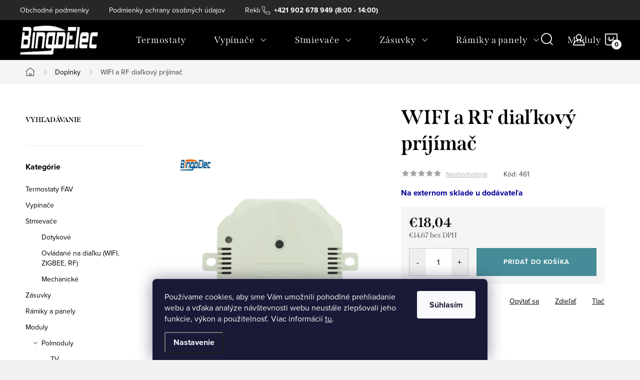

--- FILE ---
content_type: text/html; charset=utf-8
request_url: https://www.bingoelec.sk/doplnky/wifi-a-rf-dialkovy-prijimac/
body_size: 26948
content:
<!doctype html><html lang="sk" dir="ltr" class="header-background-light external-fonts-loaded"><head><meta charset="utf-8" /><meta name="viewport" content="width=device-width,initial-scale=1" /><title>WIFI a RF diaľkový príjímač - Bingoelec Slovensko</title><link rel="preconnect" href="https://cdn.myshoptet.com" /><link rel="dns-prefetch" href="https://cdn.myshoptet.com" /><link rel="preload" href="https://cdn.myshoptet.com/prj/dist/master/cms/libs/jquery/jquery-1.11.3.min.js" as="script" /><link href="https://cdn.myshoptet.com/prj/dist/master/cms/templates/frontend_templates/shared/css/font-face/source-sans-3.css" rel="stylesheet"><link href="https://cdn.myshoptet.com/prj/dist/master/cms/templates/frontend_templates/shared/css/font-face/exo-2.css" rel="stylesheet"><script>
dataLayer = [];
dataLayer.push({'shoptet' : {
    "pageId": 860,
    "pageType": "productDetail",
    "currency": "EUR",
    "currencyInfo": {
        "decimalSeparator": ",",
        "exchangeRate": 1,
        "priceDecimalPlaces": 2,
        "symbol": "\u20ac",
        "symbolLeft": 1,
        "thousandSeparator": " "
    },
    "language": "sk",
    "projectId": 326246,
    "product": {
        "id": 461,
        "guid": "92d8d236-031a-11ea-8092-0cc47a6c9370",
        "hasVariants": false,
        "codes": [
            {
                "code": 461
            }
        ],
        "code": "461",
        "name": "WIFI a RF dia\u013ekov\u00fd pr\u00edj\u00edma\u010d",
        "appendix": "",
        "weight": 0,
        "currentCategory": "Doplnky",
        "currentCategoryGuid": "cc07cea8-0259-11ea-ac23-ac1f6b0076ec",
        "defaultCategory": "Doplnky",
        "defaultCategoryGuid": "cc07cea8-0259-11ea-ac23-ac1f6b0076ec",
        "currency": "EUR",
        "priceWithVat": 18.039999999999999
    },
    "cartInfo": {
        "id": null,
        "freeShipping": false,
        "freeShippingFrom": 100,
        "leftToFreeGift": {
            "formattedPrice": "\u20ac0",
            "priceLeft": 0
        },
        "freeGift": false,
        "leftToFreeShipping": {
            "priceLeft": 100,
            "dependOnRegion": 0,
            "formattedPrice": "\u20ac100"
        },
        "discountCoupon": [],
        "getNoBillingShippingPrice": {
            "withoutVat": 0,
            "vat": 0,
            "withVat": 0
        },
        "cartItems": [],
        "taxMode": "ORDINARY"
    },
    "cart": [],
    "customer": {
        "priceRatio": 1,
        "priceListId": 1,
        "groupId": null,
        "registered": false,
        "mainAccount": false
    }
}});
dataLayer.push({'cookie_consent' : {
    "marketing": "denied",
    "analytics": "denied"
}});
document.addEventListener('DOMContentLoaded', function() {
    shoptet.consent.onAccept(function(agreements) {
        if (agreements.length == 0) {
            return;
        }
        dataLayer.push({
            'cookie_consent' : {
                'marketing' : (agreements.includes(shoptet.config.cookiesConsentOptPersonalisation)
                    ? 'granted' : 'denied'),
                'analytics': (agreements.includes(shoptet.config.cookiesConsentOptAnalytics)
                    ? 'granted' : 'denied')
            },
            'event': 'cookie_consent'
        });
    });
});
</script>
<meta property="og:type" content="website"><meta property="og:site_name" content="bingoelec.sk"><meta property="og:url" content="https://www.bingoelec.sk/doplnky/wifi-a-rf-dialkovy-prijimac/"><meta property="og:title" content="WIFI a RF diaľkový príjímač - Bingoelec Slovensko"><meta name="author" content="Bingoelec Slovensko"><meta name="web_author" content="Shoptet.sk"><meta name="dcterms.rightsHolder" content="www.bingoelec.sk"><meta name="robots" content="index,follow"><meta property="og:image" content="https://cdn.myshoptet.com/usr/www.bingoelec.sk/user/shop/big/461_wifi-a-rf-dialkovy-prijimac.jpg?5e456a95"><meta property="og:description" content="WIFI a RF diaľkový príjímač. "><meta name="description" content="WIFI a RF diaľkový príjímač. "><meta name="google-site-verification" content="qHRYx48szDv3k0S_yqDRRDATP-eqnJjMlaqJq4fr894"><meta property="product:price:amount" content="18.04"><meta property="product:price:currency" content="EUR"><style>:root {--color-primary: #239ceb;--color-primary-h: 204;--color-primary-s: 83%;--color-primary-l: 53%;--color-primary-hover: #1997e5;--color-primary-hover-h: 203;--color-primary-hover-s: 80%;--color-primary-hover-l: 50%;--color-secondary: #468c98;--color-secondary-h: 189;--color-secondary-s: 37%;--color-secondary-l: 44%;--color-secondary-hover: #3b7580;--color-secondary-hover-h: 190;--color-secondary-hover-s: 37%;--color-secondary-hover-l: 37%;--color-tertiary: #ffc807;--color-tertiary-h: 47;--color-tertiary-s: 100%;--color-tertiary-l: 51%;--color-tertiary-hover: #ffbb00;--color-tertiary-hover-h: 44;--color-tertiary-hover-s: 100%;--color-tertiary-hover-l: 50%;--color-header-background: #ffffff;--template-font: "Source Sans 3";--template-headings-font: "Exo 2";--header-background-url: url("[data-uri]");--cookies-notice-background: #1A1937;--cookies-notice-color: #F8FAFB;--cookies-notice-button-hover: #f5f5f5;--cookies-notice-link-hover: #27263f;--templates-update-management-preview-mode-content: "Náhľad aktualizácií šablóny je aktívny pre váš prehliadač."}</style>
    <script>var shoptet = shoptet || {};</script>
    <script src="https://cdn.myshoptet.com/prj/dist/master/shop/dist/main-3g-header.js.05f199e7fd2450312de2.js"></script>
<!-- User include --><!-- service 1047(677) html code header -->
<link rel="stylesheet preload" href="https://use.typekit.net/nxv2roq.css">
<link href="https://cdn.myshoptet.com/prj/dist/master/shop/dist/font-shoptet-11.css.62c94c7785ff2cea73b2.css" rel="stylesheet preload">
<link type="text/css" href="https://cdn.myshoptet.com/usr/paxio.myshoptet.com/user/documents/Venus/style.css?v771103" rel="stylesheet preload" media="all" />
<link href="https://cdn.myshoptet.com/usr/paxio.myshoptet.com/user/documents/blank/ikony.css?v23" rel="stylesheet preload">
<link href="https://cdn.myshoptet.com/usr/paxio.myshoptet.com/user/documents/Venus/preklady.css?v15" rel="stylesheet preload">
<link rel="stylesheet preload" href="https://cdn.myshoptet.com/usr/paxio.myshoptet.com/user/documents/Venus/Slider/slick.css" />
<link rel="stylesheet preload" href="https://cdn.myshoptet.com/usr/paxio.myshoptet.com/user/documents/Venus/Slider/slick-theme.css?v3" />
<link rel="stylesheet preload" href="https://cdn.myshoptet.com/usr/paxio.myshoptet.com/user/documents/Venus/Slider/slick-classic.css?v5" />
<meta name="theme-color" content="#000" id="theme-color"/>
<!-- service 423(77) html code header -->
<script type="text/javascript" src="https://postback.affiliateport.eu/track.js"></script>
<script>
    function getCookie(name) {
        const value = `; ${document.cookie}`;
        const parts = value.split(`; ${name}=`);
        if (parts.length === 2) return parts.pop().split(';').shift();
    }

    const interval = setInterval(() => {
        if (document.cookie.indexOf('CookiesConsent=') !== - 1) {
            //ex.: {"consent":"analytics,personalisation","cookieId":"7hq2hmetk5kn82nkc9srfme7dio7288c"}
            let cookies_consent = getCookie('CookiesConsent').split("\n").map(JSON.parse)[0]
            let consent_attr = cookies_consent?.consent ?? ''

            if (consent_attr.includes('analytics')) {
                _AP_tracker.init()
                clearInterval(interval);
            }
        }
    }, 100)
</script>
<!-- project html code header -->
<head>
  <meta name="facebook-domain-verification" content="u7xc86of1lqkhye2gt6js330sycf9g" />
  <style>
    @media screen and (min-width: 768px){
      .navigation-in > ul > li.ext > ul > li > a{display: block;}
      .navigation-in > ul > li.ext > ul > li > div{padding-left: 12px;}
      .navigation-in > ul > li.ext > ul > li:not(.has-third-level) > div > a {margin-bottom: 0;line-height: 64px;}
    }
  </style>
  </head>
  
<!-- /User include --><link rel="shortcut icon" href="/favicon.ico" type="image/x-icon" /><link rel="canonical" href="https://www.bingoelec.sk/doplnky/wifi-a-rf-dialkovy-prijimac/" />    <script>
        var _hwq = _hwq || [];
        _hwq.push(['setKey', '6A778DFCBE033D0F4342EC16B2D8920D']);
        _hwq.push(['setTopPos', '0']);
        _hwq.push(['showWidget', '22']);
        (function() {
            var ho = document.createElement('script');
            ho.src = 'https://sk.im9.cz/direct/i/gjs.php?n=wdgt&sak=6A778DFCBE033D0F4342EC16B2D8920D';
            var s = document.getElementsByTagName('script')[0]; s.parentNode.insertBefore(ho, s);
        })();
    </script>
    <!-- Global site tag (gtag.js) - Google Analytics -->
    <script async src="https://www.googletagmanager.com/gtag/js?id=G-XKEYKRR23B"></script>
    <script>
        
        window.dataLayer = window.dataLayer || [];
        function gtag(){dataLayer.push(arguments);}
        

                    console.debug('default consent data');

            gtag('consent', 'default', {"ad_storage":"denied","analytics_storage":"denied","ad_user_data":"denied","ad_personalization":"denied","wait_for_update":500});
            dataLayer.push({
                'event': 'default_consent'
            });
        
        gtag('js', new Date());

                gtag('config', 'UA-156270928-1', { 'groups': "UA" });
        
                gtag('config', 'G-XKEYKRR23B', {"groups":"GA4","send_page_view":false,"content_group":"productDetail","currency":"EUR","page_language":"sk"});
        
                gtag('config', 'AW-591594282', {"allow_enhanced_conversions":true});
        
        
        
        
        
                    gtag('event', 'page_view', {"send_to":"GA4","page_language":"sk","content_group":"productDetail","currency":"EUR"});
        
                gtag('set', 'currency', 'EUR');

        gtag('event', 'view_item', {
            "send_to": "UA",
            "items": [
                {
                    "id": "461",
                    "name": "WIFI a RF dia\u013ekov\u00fd pr\u00edj\u00edma\u010d",
                    "category": "Doplnky",
                                                            "price": 14.67
                }
            ]
        });
        
        
        
        
        
                    gtag('event', 'view_item', {"send_to":"GA4","page_language":"sk","content_group":"productDetail","value":14.67,"currency":"EUR","items":[{"item_id":"461","item_name":"WIFI a RF dia\u013ekov\u00fd pr\u00edj\u00edma\u010d","item_category":"Doplnky","price":14.67,"quantity":1,"index":0}]});
        
        
        
        
        
        
        
        document.addEventListener('DOMContentLoaded', function() {
            if (typeof shoptet.tracking !== 'undefined') {
                for (var id in shoptet.tracking.bannersList) {
                    gtag('event', 'view_promotion', {
                        "send_to": "UA",
                        "promotions": [
                            {
                                "id": shoptet.tracking.bannersList[id].id,
                                "name": shoptet.tracking.bannersList[id].name,
                                "position": shoptet.tracking.bannersList[id].position
                            }
                        ]
                    });
                }
            }

            shoptet.consent.onAccept(function(agreements) {
                if (agreements.length !== 0) {
                    console.debug('gtag consent accept');
                    var gtagConsentPayload =  {
                        'ad_storage': agreements.includes(shoptet.config.cookiesConsentOptPersonalisation)
                            ? 'granted' : 'denied',
                        'analytics_storage': agreements.includes(shoptet.config.cookiesConsentOptAnalytics)
                            ? 'granted' : 'denied',
                                                                                                'ad_user_data': agreements.includes(shoptet.config.cookiesConsentOptPersonalisation)
                            ? 'granted' : 'denied',
                        'ad_personalization': agreements.includes(shoptet.config.cookiesConsentOptPersonalisation)
                            ? 'granted' : 'denied',
                        };
                    console.debug('update consent data', gtagConsentPayload);
                    gtag('consent', 'update', gtagConsentPayload);
                    dataLayer.push(
                        { 'event': 'update_consent' }
                    );
                }
            });
        });
    </script>
<script>
    (function(t, r, a, c, k, i, n, g) { t['ROIDataObject'] = k;
    t[k]=t[k]||function(){ (t[k].q=t[k].q||[]).push(arguments) },t[k].c=i;n=r.createElement(a),
    g=r.getElementsByTagName(a)[0];n.async=1;n.src=c;g.parentNode.insertBefore(n,g)
    })(window, document, 'script', '//www.heureka.sk/ocm/sdk.js?source=shoptet&version=2&page=product_detail', 'heureka', 'sk');

    heureka('set_user_consent', 0);
</script>
</head><body class="desktop id-860 in-doplnky template-11 type-product type-detail multiple-columns-body columns-3 blank-mode blank-mode-css ums_forms_redesign--off ums_a11y_category_page--on ums_discussion_rating_forms--off ums_flags_display_unification--on ums_a11y_login--on mobile-header-version-0">
        <div id="fb-root"></div>
        <script>
            window.fbAsyncInit = function() {
                FB.init({
//                    appId            : 'your-app-id',
                    autoLogAppEvents : true,
                    xfbml            : true,
                    version          : 'v19.0'
                });
            };
        </script>
        <script async defer crossorigin="anonymous" src="https://connect.facebook.net/sk_SK/sdk.js"></script>    <div class="siteCookies siteCookies--bottom siteCookies--dark js-siteCookies" role="dialog" data-testid="cookiesPopup" data-nosnippet>
        <div class="siteCookies__form">
            <div class="siteCookies__content">
                <div class="siteCookies__text">
                    Používame cookies, aby sme Vám umožnili pohodlné prehliadanie webu a vďaka analýze návštevnosti webu neustále zlepšovali jeho funkcie, výkon a použitelnosť. Viac informácií <a href="https://326246.myshoptet.com/podmienky-ochrany-osobnych-udajov/" target="\">tu</a>.
                </div>
                <p class="siteCookies__links">
                    <button class="siteCookies__link js-cookies-settings" aria-label="Nastavenia cookies" data-testid="cookiesSettings">Nastavenie</button>
                </p>
            </div>
            <div class="siteCookies__buttonWrap">
                                <button class="siteCookies__button js-cookiesConsentSubmit" value="all" aria-label="Prijať cookies" data-testid="buttonCookiesAccept">Súhlasím</button>
            </div>
        </div>
        <script>
            document.addEventListener("DOMContentLoaded", () => {
                const siteCookies = document.querySelector('.js-siteCookies');
                document.addEventListener("scroll", shoptet.common.throttle(() => {
                    const st = document.documentElement.scrollTop;
                    if (st > 1) {
                        siteCookies.classList.add('siteCookies--scrolled');
                    } else {
                        siteCookies.classList.remove('siteCookies--scrolled');
                    }
                }, 100));
            });
        </script>
    </div>
<a href="#content" class="skip-link sr-only">Prejsť na obsah</a><div class="overall-wrapper"><div class="user-action"><div class="container">
    <div class="user-action-in">
                    <div id="login" class="user-action-login popup-widget login-widget" role="dialog" aria-labelledby="loginHeading">
        <div class="popup-widget-inner">
                            <h2 id="loginHeading">Prihlásenie k vášmu účtu</h2><div id="customerLogin"><form action="/action/Customer/Login/" method="post" id="formLoginIncluded" class="csrf-enabled formLogin" data-testid="formLogin"><input type="hidden" name="referer" value="" /><div class="form-group"><div class="input-wrapper email js-validated-element-wrapper no-label"><input type="email" name="email" class="form-control" autofocus placeholder="E-mailová adresa (napr. jan@novak.sk)" data-testid="inputEmail" autocomplete="email" required /></div></div><div class="form-group"><div class="input-wrapper password js-validated-element-wrapper no-label"><input type="password" name="password" class="form-control" placeholder="Heslo" data-testid="inputPassword" autocomplete="current-password" required /><span class="no-display">Nemôžete vyplniť toto pole</span><input type="text" name="surname" value="" class="no-display" /></div></div><div class="form-group"><div class="login-wrapper"><button type="submit" class="btn btn-secondary btn-text btn-login" data-testid="buttonSubmit">Prihlásiť sa</button><div class="password-helper"><a href="/registracia/" data-testid="signup" rel="nofollow">Nová registrácia</a><a href="/klient/zabudnute-heslo/" rel="nofollow">Zabudnuté heslo</a></div></div></div></form>
</div>                    </div>
    </div>

                            <div id="cart-widget" class="user-action-cart popup-widget cart-widget loader-wrapper" data-testid="popupCartWidget" role="dialog" aria-hidden="true">
    <div class="popup-widget-inner cart-widget-inner place-cart-here">
        <div class="loader-overlay">
            <div class="loader"></div>
        </div>
    </div>

    <div class="cart-widget-button">
        <a href="/kosik/" class="btn btn-conversion" id="continue-order-button" rel="nofollow" data-testid="buttonNextStep">Pokračovať do košíka</a>
    </div>
</div>
            </div>
</div>
</div><div class="top-navigation-bar" data-testid="topNavigationBar">

    <div class="container">

        <div class="top-navigation-contacts">
            <strong>Zákaznícka podpora:</strong><a class="project-phone project-phone-info" role="text" aria-label="Telefón: +421 902 678 949 (8:00 - 14:00)"><span aria-hidden="true">+421 902 678 949 (8:00 - 14:00)</span></a><a href="mailto:info@bingoelec.sk" class="project-email" data-testid="contactboxEmail"><span>info@bingoelec.sk</span></a>        </div>

                            <div class="top-navigation-menu">
                <div class="top-navigation-menu-trigger"></div>
                <ul class="top-navigation-bar-menu">
                                            <li class="top-navigation-menu-item-39">
                            <a href="/obchodne-podmienky/">Obchodné podmienky</a>
                        </li>
                                            <li class="top-navigation-menu-item-691">
                            <a href="/podmienky-ochrany-osobnych-udajov/">Podmienky ochrany osobných údajov</a>
                        </li>
                                            <li class="top-navigation-menu-item-896">
                            <a href="/reklamacny-poriadok/">Reklamačný poriadok</a>
                        </li>
                                            <li class="top-navigation-menu-item-899">
                            <a href="/alternativne-riesenie-sporov/">Alternatívne riešenie sporov</a>
                        </li>
                                            <li class="top-navigation-menu-item-902">
                            <a href="/cookies/">Cookies</a>
                        </li>
                                            <li class="top-navigation-menu-item-905">
                            <a href="/sposoby-dorucenia/">Spôsoby doručenia</a>
                        </li>
                                            <li class="top-navigation-menu-item-27">
                            <a href="/mnozstevne-zlavy/">Množstevné zľavy</a>
                        </li>
                                            <li class="top-navigation-menu-item-908">
                            <a href="/sposoby-platby/">Spôsoby platby</a>
                        </li>
                                            <li class="top-navigation-menu-item-29">
                            <a href="/kontakty/">Kontakty</a>
                        </li>
                                            <li class="top-navigation-menu-item-917">
                            <a href="/cenime-si-zivotne-prostredie/">Ceníme si životné prostredie</a>
                        </li>
                                            <li class="top-navigation-menu-item-932">
                            <a href="/ako-spravne-nakombinovat-dotykove-vypinace-do-viacnasobnych-panelov/" target="blank">Ako správne nakombinovať dotykové vypínače do viacnásobných panelov?</a>
                        </li>
                                    </ul>
                <ul class="top-navigation-bar-menu-helper"></ul>
            </div>
        
        <div class="top-navigation-tools">
            <div class="responsive-tools">
                <a href="#" class="toggle-window" data-target="search" aria-label="Hľadať" data-testid="linkSearchIcon"></a>
                                                            <a href="#" class="toggle-window" data-target="login"></a>
                                                    <a href="#" class="toggle-window" data-target="navigation" aria-label="Menu" data-testid="hamburgerMenu"></a>
            </div>
                        <button class="top-nav-button top-nav-button-login toggle-window" type="button" data-target="login" aria-haspopup="dialog" aria-controls="login" aria-expanded="false" data-testid="signin"><span>Prihlásenie</span></button>        </div>

    </div>

</div>
<header id="header"><div class="container navigation-wrapper">
    <div class="header-top">
        <div class="site-name-wrapper">
            <div class="site-name"><a href="/" data-testid="linkWebsiteLogo"><img src="https://cdn.myshoptet.com/usr/www.bingoelec.sk/user/logos/55.png" alt="Bingoelec Slovensko" fetchpriority="low" /></a></div>        </div>
        <div class="search" itemscope itemtype="https://schema.org/WebSite">
            <meta itemprop="headline" content="Doplnky"/><meta itemprop="url" content="https://www.bingoelec.sk"/><meta itemprop="text" content="WIFI a RF diaľkový príjímač. "/>            <form action="/action/ProductSearch/prepareString/" method="post"
    id="formSearchForm" class="search-form compact-form js-search-main"
    itemprop="potentialAction" itemscope itemtype="https://schema.org/SearchAction" data-testid="searchForm">
    <fieldset>
        <meta itemprop="target"
            content="https://www.bingoelec.sk/vyhladavanie/?string={string}"/>
        <input type="hidden" name="language" value="sk"/>
        
            
<input
    type="search"
    name="string"
        class="query-input form-control search-input js-search-input"
    placeholder="Napíšte, čo hľadáte"
    autocomplete="off"
    required
    itemprop="query-input"
    aria-label="Vyhľadávanie"
    data-testid="searchInput"
>
            <button type="submit" class="btn btn-default" data-testid="searchBtn">Hľadať</button>
        
    </fieldset>
</form>
        </div>
        <div class="navigation-buttons">
                
    <a href="/kosik/" class="btn btn-icon toggle-window cart-count" data-target="cart" data-hover="true" data-redirect="true" data-testid="headerCart" rel="nofollow" aria-haspopup="dialog" aria-expanded="false" aria-controls="cart-widget">
        
                <span class="sr-only">Nákupný košík</span>
        
            <span class="cart-price visible-lg-inline-block" data-testid="headerCartPrice">
                                    Prázdny košík                            </span>
        
    
            </a>
        </div>
    </div>
    <nav id="navigation" aria-label="Hlavné menu" data-collapsible="true"><div class="navigation-in menu"><ul class="menu-level-1" role="menubar" data-testid="headerMenuItems"><li class="menu-item-1025" role="none"><a href="/termostaty/" data-testid="headerMenuItem" role="menuitem" aria-expanded="false"><b>Termostaty FAV</b></a></li>
<li class="menu-item-673 ext" role="none"><a href="/vypinace/" data-testid="headerMenuItem" role="menuitem" aria-haspopup="true" aria-expanded="false"><b>Vypínače</b><span class="submenu-arrow"></span></a><ul class="menu-level-2" aria-label="Vypínače" tabindex="-1" role="menu"><li class="menu-item-920 has-third-level" role="none"><a href="/dotykove/" class="menu-image" data-testid="headerMenuItem" tabindex="-1" aria-hidden="true"><img src="data:image/svg+xml,%3Csvg%20width%3D%22140%22%20height%3D%22100%22%20xmlns%3D%22http%3A%2F%2Fwww.w3.org%2F2000%2Fsvg%22%3E%3C%2Fsvg%3E" alt="" aria-hidden="true" width="140" height="100"  data-src="https://cdn.myshoptet.com/usr/www.bingoelec.sk/user/categories/thumb/1gang_2way_remote_white.jpg" fetchpriority="low" /></a><div><a href="/dotykove/" data-testid="headerMenuItem" role="menuitem"><span>Dotykové FAV</span></a>
                                                    <ul class="menu-level-3" role="menu">
                                                                    <li class="menu-item-797" role="none">
                                        <a href="/radenie-c-1-2/" data-testid="headerMenuItem" role="menuitem">
                                            radenie č.1</a>,                                    </li>
                                                                    <li class="menu-item-800" role="none">
                                        <a href="/radenie-c-5-2/" data-testid="headerMenuItem" role="menuitem">
                                            radenie č.5</a>,                                    </li>
                                                                    <li class="menu-item-803" role="none">
                                        <a href="/radenie-c-6-2/" data-testid="headerMenuItem" role="menuitem">
                                            radenie č.6</a>,                                    </li>
                                                                    <li class="menu-item-806" role="none">
                                        <a href="/radenie-c-5b-2/" data-testid="headerMenuItem" role="menuitem">
                                            radenie č.5B (6+6 a 6+6+6)</a>,                                    </li>
                                                                    <li class="menu-item-812" role="none">
                                        <a href="/rolety-zaluzie/" data-testid="headerMenuItem" role="menuitem">
                                            Rolety/žalúzie</a>,                                    </li>
                                                                    <li class="menu-item-809" role="none">
                                        <a href="/zvoncek-2/" data-testid="headerMenuItem" role="menuitem">
                                            Zvonček / Tlačidlo</a>                                    </li>
                                                            </ul>
                        </div></li><li class="menu-item-675 has-third-level" role="none"><a href="/mechanicke/" class="menu-image" data-testid="headerMenuItem" tabindex="-1" aria-hidden="true"><img src="data:image/svg+xml,%3Csvg%20width%3D%22140%22%20height%3D%22100%22%20xmlns%3D%22http%3A%2F%2Fwww.w3.org%2F2000%2Fsvg%22%3E%3C%2Fsvg%3E" alt="" aria-hidden="true" width="140" height="100"  data-src="https://cdn.myshoptet.com/usr/www.bingoelec.sk/user/categories/thumb/1-1.jpg" fetchpriority="low" /></a><div><a href="/mechanicke/" data-testid="headerMenuItem" role="menuitem"><span>Mechanické FAV</span></a>
                                                    <ul class="menu-level-3" role="menu">
                                                                    <li class="menu-item-743" role="none">
                                        <a href="/radenie-c-1/" data-testid="headerMenuItem" role="menuitem">
                                            radenie č.1</a>,                                    </li>
                                                                    <li class="menu-item-746" role="none">
                                        <a href="/radenie-c-5/" data-testid="headerMenuItem" role="menuitem">
                                            radenie č.5</a>,                                    </li>
                                                                    <li class="menu-item-749" role="none">
                                        <a href="/radenie-c-6/" data-testid="headerMenuItem" role="menuitem">
                                            radenie č.6</a>,                                    </li>
                                                                    <li class="menu-item-752" role="none">
                                        <a href="/radenie-c-5b/" data-testid="headerMenuItem" role="menuitem">
                                            radenie č.5B</a>,                                    </li>
                                                                    <li class="menu-item-755" role="none">
                                        <a href="/radenie-c-7/" data-testid="headerMenuItem" role="menuitem">
                                            radenie č.7</a>,                                    </li>
                                                                    <li class="menu-item-758" role="none">
                                        <a href="/zaluzie-rolety/" data-testid="headerMenuItem" role="menuitem">
                                            Žalúzie/rolety</a>,                                    </li>
                                                                    <li class="menu-item-761" role="none">
                                        <a href="/tlacidlo-zvonceka/" data-testid="headerMenuItem" role="menuitem">
                                            Tlačidlo zvončeka</a>                                    </li>
                                                            </ul>
                        </div></li><li class="menu-item-854 has-third-level" role="none"><a href="/ovladane-na-dialku--wifi--zigbee--rf/" class="menu-image" data-testid="headerMenuItem" tabindex="-1" aria-hidden="true"><img src="data:image/svg+xml,%3Csvg%20width%3D%22140%22%20height%3D%22100%22%20xmlns%3D%22http%3A%2F%2Fwww.w3.org%2F2000%2Fsvg%22%3E%3C%2Fsvg%3E" alt="" aria-hidden="true" width="140" height="100"  data-src="https://cdn.myshoptet.com/usr/www.bingoelec.sk/user/categories/thumb/1539573741-4.jpg" fetchpriority="low" /></a><div><a href="/ovladane-na-dialku--wifi--zigbee--rf/" data-testid="headerMenuItem" role="menuitem"><span>Ovládané na diaľku (WIFI, ZIGBEE, RF)</span></a>
                                                    <ul class="menu-level-3" role="menu">
                                                                    <li class="menu-item-1013" role="none">
                                        <a href="/zigbee/" data-testid="headerMenuItem" role="menuitem">
                                            ZIGBEE</a>,                                    </li>
                                                                    <li class="menu-item-866" role="none">
                                        <a href="/rf/" data-testid="headerMenuItem" role="menuitem">
                                            RF</a>,                                    </li>
                                                                    <li class="menu-item-863" role="none">
                                        <a href="/wifi-2/" data-testid="headerMenuItem" role="menuitem">
                                            WIFI</a>,                                    </li>
                                                                    <li class="menu-item-1022" role="none">
                                        <a href="/wifi-3/" data-testid="headerMenuItem" role="menuitem">
                                            WT WIFI</a>                                    </li>
                                                            </ul>
                        </div></li></ul></li>
<li class="menu-item-818 ext" role="none"><a href="/stmievace/" data-testid="headerMenuItem" role="menuitem" aria-haspopup="true" aria-expanded="false"><b>Stmievače</b><span class="submenu-arrow"></span></a><ul class="menu-level-2" aria-label="Stmievače" tabindex="-1" role="menu"><li class="menu-item-821" role="none"><a href="/dotykove-2/" class="menu-image" data-testid="headerMenuItem" tabindex="-1" aria-hidden="true"><img src="data:image/svg+xml,%3Csvg%20width%3D%22140%22%20height%3D%22100%22%20xmlns%3D%22http%3A%2F%2Fwww.w3.org%2F2000%2Fsvg%22%3E%3C%2Fsvg%3E" alt="" aria-hidden="true" width="140" height="100"  data-src="https://cdn.myshoptet.com/usr/www.bingoelec.sk/user/categories/thumb/white_1g_dimmer-4.jpg" fetchpriority="low" /></a><div><a href="/dotykove-2/" data-testid="headerMenuItem" role="menuitem"><span>Dotykové</span></a>
                        </div></li><li class="menu-item-824" role="none"><a href="/wifi-a-rf-2/" class="menu-image" data-testid="headerMenuItem" tabindex="-1" aria-hidden="true"><img src="data:image/svg+xml,%3Csvg%20width%3D%22140%22%20height%3D%22100%22%20xmlns%3D%22http%3A%2F%2Fwww.w3.org%2F2000%2Fsvg%22%3E%3C%2Fsvg%3E" alt="" aria-hidden="true" width="140" height="100"  data-src="https://cdn.myshoptet.com/usr/www.bingoelec.sk/user/categories/thumb/white_1g_dimmer-5.jpg" fetchpriority="low" /></a><div><a href="/wifi-a-rf-2/" data-testid="headerMenuItem" role="menuitem"><span>Ovládané na diaľku (WIFI, ZIGBEE, RF)</span></a>
                        </div></li><li class="menu-item-1016" role="none"><a href="/mechanicke-2/" class="menu-image" data-testid="headerMenuItem" tabindex="-1" aria-hidden="true"><img src="data:image/svg+xml,%3Csvg%20width%3D%22140%22%20height%3D%22100%22%20xmlns%3D%22http%3A%2F%2Fwww.w3.org%2F2000%2Fsvg%22%3E%3C%2Fsvg%3E" alt="" aria-hidden="true" width="140" height="100"  data-src="https://cdn.myshoptet.com/prj/dist/master/cms/templates/frontend_templates/00/img/folder.svg" fetchpriority="low" /></a><div><a href="/mechanicke-2/" data-testid="headerMenuItem" role="menuitem"><span>Mechanické</span></a>
                        </div></li></ul></li>
<li class="menu-item-674 ext" role="none"><a href="/zasuvky/" data-testid="headerMenuItem" role="menuitem" aria-haspopup="true" aria-expanded="false"><b>Zásuvky</b><span class="submenu-arrow"></span></a><ul class="menu-level-2" aria-label="Zásuvky" tabindex="-1" role="menu"><li class="menu-item-679" role="none"><a href="/zasuvky-230v/" class="menu-image" data-testid="headerMenuItem" tabindex="-1" aria-hidden="true"><img src="data:image/svg+xml,%3Csvg%20width%3D%22140%22%20height%3D%22100%22%20xmlns%3D%22http%3A%2F%2Fwww.w3.org%2F2000%2Fsvg%22%3E%3C%2Fsvg%3E" alt="" aria-hidden="true" width="140" height="100"  data-src="https://cdn.myshoptet.com/usr/www.bingoelec.sk/user/categories/thumb/9-1.jpg" fetchpriority="low" /></a><div><a href="/zasuvky-230v/" data-testid="headerMenuItem" role="menuitem"><span>Zásuvky 230V FAV</span></a>
                        </div></li><li class="menu-item-680 has-third-level" role="none"><a href="/wifi-a-rf433/" class="menu-image" data-testid="headerMenuItem" tabindex="-1" aria-hidden="true"><img src="data:image/svg+xml,%3Csvg%20width%3D%22140%22%20height%3D%22100%22%20xmlns%3D%22http%3A%2F%2Fwww.w3.org%2F2000%2Fsvg%22%3E%3C%2Fsvg%3E" alt="" aria-hidden="true" width="140" height="100"  data-src="https://cdn.myshoptet.com/usr/www.bingoelec.sk/user/categories/thumb/1541130569.jpg" fetchpriority="low" /></a><div><a href="/wifi-a-rf433/" data-testid="headerMenuItem" role="menuitem"><span>WIFI a RF433</span></a>
                                                    <ul class="menu-level-3" role="menu">
                                                                    <li class="menu-item-782" role="none">
                                        <a href="/wifi/" data-testid="headerMenuItem" role="menuitem">
                                            WIFI</a>,                                    </li>
                                                                    <li class="menu-item-785" role="none">
                                        <a href="/rf433/" data-testid="headerMenuItem" role="menuitem">
                                            RF433</a>,                                    </li>
                                                                    <li class="menu-item-788" role="none">
                                        <a href="/wifi-rf433/" data-testid="headerMenuItem" role="menuitem">
                                            WIFI + RF433</a>                                    </li>
                                                            </ul>
                        </div></li><li class="menu-item-681" role="none"><a href="/usb/" class="menu-image" data-testid="headerMenuItem" tabindex="-1" aria-hidden="true"><img src="data:image/svg+xml,%3Csvg%20width%3D%22140%22%20height%3D%22100%22%20xmlns%3D%22http%3A%2F%2Fwww.w3.org%2F2000%2Fsvg%22%3E%3C%2Fsvg%3E" alt="" aria-hidden="true" width="140" height="100"  data-src="https://cdn.myshoptet.com/usr/www.bingoelec.sk/user/categories/thumb/1548752734.jpg" fetchpriority="low" /></a><div><a href="/usb/" data-testid="headerMenuItem" role="menuitem"><span>USB</span></a>
                        </div></li></ul></li>
<li class="menu-item-683 ext" role="none"><a href="/ramiky-a-panely/" data-testid="headerMenuItem" role="menuitem" aria-haspopup="true" aria-expanded="false"><b>Rámiky a panely</b><span class="submenu-arrow"></span></a><ul class="menu-level-2" aria-label="Rámiky a panely" tabindex="-1" role="menu"><li class="menu-item-684 has-third-level" role="none"><a href="/seria-m1-sklo/" class="menu-image" data-testid="headerMenuItem" tabindex="-1" aria-hidden="true"><img src="data:image/svg+xml,%3Csvg%20width%3D%22140%22%20height%3D%22100%22%20xmlns%3D%22http%3A%2F%2Fwww.w3.org%2F2000%2Fsvg%22%3E%3C%2Fsvg%3E" alt="" aria-hidden="true" width="140" height="100"  data-src="https://cdn.myshoptet.com/usr/www.bingoelec.sk/user/categories/thumb/panel_sklo.jpg" fetchpriority="low" /></a><div><a href="/seria-m1-sklo/" data-testid="headerMenuItem" role="menuitem"><span>Rámiky a panely - SKLO FAV</span></a>
                                                    <ul class="menu-level-3" role="menu">
                                                                    <li class="menu-item-827" role="none">
                                        <a href="/ramiky-2/" data-testid="headerMenuItem" role="menuitem">
                                            Rámiky</a>,                                    </li>
                                                                    <li class="menu-item-830" role="none">
                                        <a href="/panely/" data-testid="headerMenuItem" role="menuitem">
                                            Panely</a>,                                    </li>
                                                                    <li class="menu-item-833" role="none">
                                        <a href="/kombinovane/" data-testid="headerMenuItem" role="menuitem">
                                            Kombinované</a>                                    </li>
                                                            </ul>
                        </div></li><li class="menu-item-685 has-third-level" role="none"><a href="/seria-m2-bruseny-hlinik/" class="menu-image" data-testid="headerMenuItem" tabindex="-1" aria-hidden="true"><img src="data:image/svg+xml,%3Csvg%20width%3D%22140%22%20height%3D%22100%22%20xmlns%3D%22http%3A%2F%2Fwww.w3.org%2F2000%2Fsvg%22%3E%3C%2Fsvg%3E" alt="" aria-hidden="true" width="140" height="100"  data-src="https://cdn.myshoptet.com/usr/www.bingoelec.sk/user/categories/thumb/hlinik.jpg" fetchpriority="low" /></a><div><a href="/seria-m2-bruseny-hlinik/" data-testid="headerMenuItem" role="menuitem"><span>Rámiky a panely - HLINÍK FAV</span></a>
                                                    <ul class="menu-level-3" role="menu">
                                                                    <li class="menu-item-773" role="none">
                                        <a href="/ramiky/" data-testid="headerMenuItem" role="menuitem">
                                            Rámiky</a>,                                    </li>
                                                                    <li class="menu-item-776" role="none">
                                        <a href="/sklenene-minipanely/" data-testid="headerMenuItem" role="menuitem">
                                            Sklenené minipanely</a>                                    </li>
                                                            </ul>
                        </div></li><li class="menu-item-686" role="none"><a href="/seria-m3-bruseny-hlinik-s-dotykovym-pasikom-z-cierneho-skla/" class="menu-image" data-testid="headerMenuItem" tabindex="-1" aria-hidden="true"><img src="data:image/svg+xml,%3Csvg%20width%3D%22140%22%20height%3D%22100%22%20xmlns%3D%22http%3A%2F%2Fwww.w3.org%2F2000%2Fsvg%22%3E%3C%2Fsvg%3E" alt="" aria-hidden="true" width="140" height="100"  data-src="https://cdn.myshoptet.com/usr/www.bingoelec.sk/user/categories/thumb/1564218886.jpg" fetchpriority="low" /></a><div><a href="/seria-m3-bruseny-hlinik-s-dotykovym-pasikom-z-cierneho-skla/" data-testid="headerMenuItem" role="menuitem"><span>Séria M3 - Brúsený hliník s dotykovým pásikom z čierneho skla</span></a>
                        </div></li><li class="menu-item-687" role="none"><a href="/seria-p-plast/" class="menu-image" data-testid="headerMenuItem" tabindex="-1" aria-hidden="true"><img src="data:image/svg+xml,%3Csvg%20width%3D%22140%22%20height%3D%22100%22%20xmlns%3D%22http%3A%2F%2Fwww.w3.org%2F2000%2Fsvg%22%3E%3C%2Fsvg%3E" alt="" aria-hidden="true" width="140" height="100"  data-src="https://cdn.myshoptet.com/prj/dist/master/cms/templates/frontend_templates/00/img/folder.svg" fetchpriority="low" /></a><div><a href="/seria-p-plast/" data-testid="headerMenuItem" role="menuitem"><span>Séria P - PLAST</span></a>
                        </div></li><li class="menu-item-992 has-third-level" role="none"><a href="/rozdelenie-podla-osadenia-2/" class="menu-image" data-testid="headerMenuItem" tabindex="-1" aria-hidden="true"><img src="data:image/svg+xml,%3Csvg%20width%3D%22140%22%20height%3D%22100%22%20xmlns%3D%22http%3A%2F%2Fwww.w3.org%2F2000%2Fsvg%22%3E%3C%2Fsvg%3E" alt="" aria-hidden="true" width="140" height="100"  data-src="https://cdn.myshoptet.com/prj/dist/master/cms/templates/frontend_templates/00/img/folder.svg" fetchpriority="low" /></a><div><a href="/rozdelenie-podla-osadenia-2/" data-testid="headerMenuItem" role="menuitem"><span>Rozdelenie podľa osadenia</span></a>
                                                    <ul class="menu-level-3" role="menu">
                                                                    <li class="menu-item-995" role="none">
                                        <a href="/velkost-1-ramiku/" data-testid="headerMenuItem" role="menuitem">
                                            Veľkosť 1-rámiku</a>,                                    </li>
                                                                    <li class="menu-item-998" role="none">
                                        <a href="/velkost-2-ramiku/" data-testid="headerMenuItem" role="menuitem">
                                            Veľkosť 2-rámiku</a>,                                    </li>
                                                                    <li class="menu-item-1001" role="none">
                                        <a href="/velkost-3-ramiku/" data-testid="headerMenuItem" role="menuitem">
                                            Veľkosť 3-rámiku</a>,                                    </li>
                                                                    <li class="menu-item-1004" role="none">
                                        <a href="/velkost-4-ramiku/" data-testid="headerMenuItem" role="menuitem">
                                            Veľkosť 4-rámiku</a>,                                    </li>
                                                                    <li class="menu-item-1007" role="none">
                                        <a href="/velkost-5-ramiku/" data-testid="headerMenuItem" role="menuitem">
                                            Veľkosť 5-rámiku</a>                                    </li>
                                                            </ul>
                        </div></li></ul></li>
<li class="menu-item-857 ext" role="none"><a href="/moduly/" data-testid="headerMenuItem" role="menuitem" aria-haspopup="true" aria-expanded="false"><b>Moduly</b><span class="submenu-arrow"></span></a><ul class="menu-level-2" aria-label="Moduly" tabindex="-1" role="menu"><li class="menu-item-707 has-third-level" role="none"><a href="/polmoduly/" class="menu-image" data-testid="headerMenuItem" tabindex="-1" aria-hidden="true"><img src="data:image/svg+xml,%3Csvg%20width%3D%22140%22%20height%3D%22100%22%20xmlns%3D%22http%3A%2F%2Fwww.w3.org%2F2000%2Fsvg%22%3E%3C%2Fsvg%3E" alt="" aria-hidden="true" width="140" height="100"  data-src="https://cdn.myshoptet.com/usr/www.bingoelec.sk/user/categories/thumb/polmoduly.jpg" fetchpriority="low" /></a><div><a href="/polmoduly/" data-testid="headerMenuItem" role="menuitem"><span>Polmoduly FAV</span></a>
                                                    <ul class="menu-level-3" role="menu">
                                                                    <li class="menu-item-713" role="none">
                                        <a href="/tv/" data-testid="headerMenuItem" role="menuitem">
                                            TV</a>,                                    </li>
                                                                    <li class="menu-item-716" role="none">
                                        <a href="/sat/" data-testid="headerMenuItem" role="menuitem">
                                            SAT</a>,                                    </li>
                                                                    <li class="menu-item-719" role="none">
                                        <a href="/rj-45--internet/" data-testid="headerMenuItem" role="menuitem">
                                            RJ 45 (INTERNET)</a>,                                    </li>
                                                                    <li class="menu-item-722" role="none">
                                        <a href="/hdmi/" data-testid="headerMenuItem" role="menuitem">
                                            HDMI</a>,                                    </li>
                                                                    <li class="menu-item-725" role="none">
                                        <a href="/stereo/" data-testid="headerMenuItem" role="menuitem">
                                            STEREO</a>,                                    </li>
                                                                    <li class="menu-item-728" role="none">
                                        <a href="/audio-video/" data-testid="headerMenuItem" role="menuitem">
                                            AUDIO/VIDEO</a>,                                    </li>
                                                                    <li class="menu-item-731" role="none">
                                        <a href="/usb-2/" data-testid="headerMenuItem" role="menuitem">
                                            USB</a>,                                    </li>
                                                                    <li class="menu-item-734" role="none">
                                        <a href="/zasuvka-2pin/" data-testid="headerMenuItem" role="menuitem">
                                            Zásuvka 2PIN</a>,                                    </li>
                                                                    <li class="menu-item-737" role="none">
                                        <a href="/sluchadla/" data-testid="headerMenuItem" role="menuitem">
                                            SLÚCHADLÁ</a>,                                    </li>
                                                                    <li class="menu-item-740" role="none">
                                        <a href="/zaslepky/" data-testid="headerMenuItem" role="menuitem">
                                            Záslepky</a>,                                    </li>
                                                                    <li class="menu-item-890" role="none">
                                        <a href="/tel/" data-testid="headerMenuItem" role="menuitem">
                                            TEL</a>                                    </li>
                                                            </ul>
                        </div></li><li class="menu-item-869" role="none"><a href="/moduly-mechanickych-vypinacov/" class="menu-image" data-testid="headerMenuItem" tabindex="-1" aria-hidden="true"><img src="data:image/svg+xml,%3Csvg%20width%3D%22140%22%20height%3D%22100%22%20xmlns%3D%22http%3A%2F%2Fwww.w3.org%2F2000%2Fsvg%22%3E%3C%2Fsvg%3E" alt="" aria-hidden="true" width="140" height="100"  data-src="https://cdn.myshoptet.com/usr/www.bingoelec.sk/user/categories/thumb/mechanicky.jpg" fetchpriority="low" /></a><div><a href="/moduly-mechanickych-vypinacov/" data-testid="headerMenuItem" role="menuitem"><span>Moduly mechanických vypínačov FAV</span></a>
                        </div></li><li class="menu-item-872 has-third-level" role="none"><a href="/moduly-dotykovych-vypinacov/" class="menu-image" data-testid="headerMenuItem" tabindex="-1" aria-hidden="true"><img src="data:image/svg+xml,%3Csvg%20width%3D%22140%22%20height%3D%22100%22%20xmlns%3D%22http%3A%2F%2Fwww.w3.org%2F2000%2Fsvg%22%3E%3C%2Fsvg%3E" alt="" aria-hidden="true" width="140" height="100"  data-src="https://cdn.myshoptet.com/usr/www.bingoelec.sk/user/categories/thumb/dotyk.jpg" fetchpriority="low" /></a><div><a href="/moduly-dotykovych-vypinacov/" data-testid="headerMenuItem" role="menuitem"><span>Moduly dotykových vypínačov FAV</span></a>
                                                    <ul class="menu-level-3" role="menu">
                                                                    <li class="menu-item-881" role="none">
                                        <a href="/wifi-a-rf-3/" data-testid="headerMenuItem" role="menuitem">
                                            WIFI a RF</a>,                                    </li>
                                                                    <li class="menu-item-887" role="none">
                                        <a href="/moduly-dotykovych-vypinacov-2/" data-testid="headerMenuItem" role="menuitem">
                                            Moduly dotykových vypínačov</a>                                    </li>
                                                            </ul>
                        </div></li><li class="menu-item-875" role="none"><a href="/moduly-zasuviek/" class="menu-image" data-testid="headerMenuItem" tabindex="-1" aria-hidden="true"><img src="data:image/svg+xml,%3Csvg%20width%3D%22140%22%20height%3D%22100%22%20xmlns%3D%22http%3A%2F%2Fwww.w3.org%2F2000%2Fsvg%22%3E%3C%2Fsvg%3E" alt="" aria-hidden="true" width="140" height="100"  data-src="https://cdn.myshoptet.com/usr/www.bingoelec.sk/user/categories/thumb/zasuvky.jpg" fetchpriority="low" /></a><div><a href="/moduly-zasuviek/" data-testid="headerMenuItem" role="menuitem"><span>Moduly zásuviek FAV</span></a>
                        </div></li><li class="menu-item-974 has-third-level" role="none"><a href="/rozdelenie-podla-osadenia/" class="menu-image" data-testid="headerMenuItem" tabindex="-1" aria-hidden="true"><img src="data:image/svg+xml,%3Csvg%20width%3D%22140%22%20height%3D%22100%22%20xmlns%3D%22http%3A%2F%2Fwww.w3.org%2F2000%2Fsvg%22%3E%3C%2Fsvg%3E" alt="" aria-hidden="true" width="140" height="100"  data-src="https://cdn.myshoptet.com/prj/dist/master/cms/templates/frontend_templates/00/img/folder.svg" fetchpriority="low" /></a><div><a href="/rozdelenie-podla-osadenia/" data-testid="headerMenuItem" role="menuitem"><span>Rozdelenie podľa osadenia</span></a>
                                                    <ul class="menu-level-3" role="menu">
                                                                    <li class="menu-item-977" role="none">
                                        <a href="/1-okruh/" data-testid="headerMenuItem" role="menuitem">
                                            1 okruh</a>,                                    </li>
                                                                    <li class="menu-item-980" role="none">
                                        <a href="/2-okruhy/" data-testid="headerMenuItem" role="menuitem">
                                            2 okruhy</a>,                                    </li>
                                                                    <li class="menu-item-983" role="none">
                                        <a href="/3-okruhy/" data-testid="headerMenuItem" role="menuitem">
                                            3 okruhy</a>,                                    </li>
                                                                    <li class="menu-item-986" role="none">
                                        <a href="/do-ramiku/" data-testid="headerMenuItem" role="menuitem">
                                            Do rámiku</a>                                    </li>
                                                            </ul>
                        </div></li></ul></li>
<li class="menu-item-860" role="none"><a href="/doplnky/" class="active" data-testid="headerMenuItem" role="menuitem" aria-expanded="false"><b>Doplnky</b></a></li>
</ul></div><span class="navigation-close"></span></nav><div class="menu-helper" data-testid="hamburgerMenu"><span>Viac</span></div>
</div></header><!-- / header -->


                    <div class="container breadcrumbs-wrapper">
            <div class="breadcrumbs navigation-home-icon-wrapper" itemscope itemtype="https://schema.org/BreadcrumbList">
                                                                            <span id="navigation-first" data-basetitle="Bingoelec Slovensko" itemprop="itemListElement" itemscope itemtype="https://schema.org/ListItem">
                <a href="/" itemprop="item" class="navigation-home-icon"><span class="sr-only" itemprop="name">Domov</span></a>
                <span class="navigation-bullet">/</span>
                <meta itemprop="position" content="1" />
            </span>
                                <span id="navigation-1" itemprop="itemListElement" itemscope itemtype="https://schema.org/ListItem">
                <a href="/doplnky/" itemprop="item" data-testid="breadcrumbsSecondLevel"><span itemprop="name">Doplnky</span></a>
                <span class="navigation-bullet">/</span>
                <meta itemprop="position" content="2" />
            </span>
                                            <span id="navigation-2" itemprop="itemListElement" itemscope itemtype="https://schema.org/ListItem" data-testid="breadcrumbsLastLevel">
                <meta itemprop="item" content="https://www.bingoelec.sk/doplnky/wifi-a-rf-dialkovy-prijimac/" />
                <meta itemprop="position" content="3" />
                <span itemprop="name" data-title="WIFI a RF diaľkový príjímač">WIFI a RF diaľkový príjímač <span class="appendix"></span></span>
            </span>
            </div>
        </div>
    
<div id="content-wrapper" class="container content-wrapper">
    
    <div class="content-wrapper-in">
                                                <aside class="sidebar sidebar-left"  data-testid="sidebarMenu">
                                                                                                <div class="sidebar-inner">
                                                                                                        <div class="box box-bg-variant box-sm box-search"><div class="search search-widget" data-testid="searchWidget">
    <h4><span>Vyhľadávanie</span></h4>
            <form class="search-form compact-form" action="/action/ProductSearch/prepareString/" method="post" id="formSearchFormWidget" data-testid="searchFormWidget">
            <fieldset>
                <input type="hidden" name="language" value="sk" />
                                <input type="search" name="string" id="s-word" class="form-control js-search-input"
                    placeholder="Názov tovaru..."
                    autocomplete="off"
                    data-testid="searchInput"
                />
                                <button type="submit" class="btn btn-default" data-testid="searchBtn">Hľadať</button>
            </fieldset>
        </form>
    </div>
</div>
                                                                                                            <div class="box box-bg-default box-categories">    <div class="skip-link__wrapper">
        <span id="categories-start" class="skip-link__target js-skip-link__target sr-only" tabindex="-1">&nbsp;</span>
        <a href="#categories-end" class="skip-link skip-link--start sr-only js-skip-link--start">Preskočiť kategórie</a>
    </div>

<h4>Kategórie</h4>


<div id="categories"><div class="categories cat-01 external" id="cat-1025"><div class="topic"><a href="/termostaty/">Termostaty FAV<span class="cat-trigger">&nbsp;</span></a></div></div><div class="categories cat-02 expandable external" id="cat-673"><div class="topic"><a href="/vypinace/">Vypínače<span class="cat-trigger">&nbsp;</span></a></div>

    </div><div class="categories cat-01 expandable expanded" id="cat-818"><div class="topic"><a href="/stmievace/">Stmievače<span class="cat-trigger">&nbsp;</span></a></div>

                    <ul class=" expanded">
                                        <li >
                <a href="/dotykove-2/">
                    Dotykové
                                    </a>
                                                                </li>
                                <li >
                <a href="/wifi-a-rf-2/">
                    Ovládané na diaľku (WIFI, ZIGBEE, RF)
                                    </a>
                                                                </li>
                                <li >
                <a href="/mechanicke-2/">
                    Mechanické
                                    </a>
                                                                </li>
                </ul>
    </div><div class="categories cat-02 expandable external" id="cat-674"><div class="topic"><a href="/zasuvky/">Zásuvky<span class="cat-trigger">&nbsp;</span></a></div>

    </div><div class="categories cat-01 expandable external" id="cat-683"><div class="topic"><a href="/ramiky-a-panely/">Rámiky a panely<span class="cat-trigger">&nbsp;</span></a></div>

    </div><div class="categories cat-02 expandable expanded" id="cat-857"><div class="topic"><a href="/moduly/">Moduly<span class="cat-trigger">&nbsp;</span></a></div>

                    <ul class=" expanded">
                                        <li class="
                                 expandable                 expanded                ">
                <a href="/polmoduly/">
                    Polmoduly FAV
                    <span class="cat-trigger">&nbsp;</span>                </a>
                                                            

                    <ul class=" expanded">
                                        <li >
                <a href="/tv/">
                    TV
                                    </a>
                                                                </li>
                                <li >
                <a href="/sat/">
                    SAT
                                    </a>
                                                                </li>
                                <li >
                <a href="/rj-45--internet/">
                    RJ 45 (INTERNET)
                                    </a>
                                                                </li>
                                <li >
                <a href="/hdmi/">
                    HDMI
                                    </a>
                                                                </li>
                                <li >
                <a href="/stereo/">
                    STEREO
                                    </a>
                                                                </li>
                                <li >
                <a href="/audio-video/">
                    AUDIO/VIDEO
                                    </a>
                                                                </li>
                                <li >
                <a href="/usb-2/">
                    USB
                                    </a>
                                                                </li>
                                <li >
                <a href="/zasuvka-2pin/">
                    Zásuvka 2PIN
                                    </a>
                                                                </li>
                                <li >
                <a href="/sluchadla/">
                    SLÚCHADLÁ
                                    </a>
                                                                </li>
                                <li >
                <a href="/zaslepky/">
                    Záslepky
                                    </a>
                                                                </li>
                                <li >
                <a href="/tel/">
                    TEL
                                    </a>
                                                                </li>
                </ul>
    
                                                </li>
                                <li >
                <a href="/moduly-mechanickych-vypinacov/">
                    Moduly mechanických vypínačov FAV
                                    </a>
                                                                </li>
                                <li class="
                                 expandable                 expanded                ">
                <a href="/moduly-dotykovych-vypinacov/">
                    Moduly dotykových vypínačov FAV
                    <span class="cat-trigger">&nbsp;</span>                </a>
                                                            

                    <ul class=" expanded">
                                        <li >
                <a href="/wifi-a-rf-3/">
                    WIFI a RF
                                    </a>
                                                                </li>
                                <li >
                <a href="/moduly-dotykovych-vypinacov-2/">
                    Moduly dotykových vypínačov
                                    </a>
                                                                </li>
                </ul>
    
                                                </li>
                                <li >
                <a href="/moduly-zasuviek/">
                    Moduly zásuviek FAV
                                    </a>
                                                                </li>
                                <li class="
                                 expandable                 expanded                ">
                <a href="/rozdelenie-podla-osadenia/">
                    Rozdelenie podľa osadenia
                    <span class="cat-trigger">&nbsp;</span>                </a>
                                                            

                    <ul class=" expanded">
                                        <li >
                <a href="/1-okruh/">
                    1 okruh
                                    </a>
                                                                </li>
                                <li >
                <a href="/2-okruhy/">
                    2 okruhy
                                    </a>
                                                                </li>
                                <li >
                <a href="/3-okruhy/">
                    3 okruhy
                                    </a>
                                                                </li>
                                <li >
                <a href="/do-ramiku/">
                    Do rámiku
                                    </a>
                                                                </li>
                </ul>
    
                                                </li>
                </ul>
    </div><div class="categories cat-01 active expanded" id="cat-860"><div class="topic active"><a href="/doplnky/">Doplnky<span class="cat-trigger">&nbsp;</span></a></div></div></div>

    <div class="skip-link__wrapper">
        <a href="#categories-start" class="skip-link skip-link--end sr-only js-skip-link--end" tabindex="-1" hidden>Preskočiť kategórie</a>
        <span id="categories-end" class="skip-link__target js-skip-link__target sr-only" tabindex="-1">&nbsp;</span>
    </div>
</div>
                                                                                                                                                                            <div class="box box-bg-variant box-sm box-topProducts">        <div class="top-products-wrapper js-top10" >
        <h4><span>Top 10 produktov</span></h4>
        <ol class="top-products">
                            <li class="display-image">
                                            <a href="/radenie-c-1-2/dotykovy-vypinac-radenie-c-1/" class="top-products-image">
                            <img src="data:image/svg+xml,%3Csvg%20width%3D%22100%22%20height%3D%22100%22%20xmlns%3D%22http%3A%2F%2Fwww.w3.org%2F2000%2Fsvg%22%3E%3C%2Fsvg%3E" alt="Dotykový vypínač - radenie č.1" width="100" height="100"  data-src="https://cdn.myshoptet.com/usr/www.bingoelec.sk/user/shop/related/215_dotykovy-vypinac-radenie-c-1.jpg?62232bc2" fetchpriority="low" />
                        </a>
                                        <a href="/radenie-c-1-2/dotykovy-vypinac-radenie-c-1/" class="top-products-content">
                        <span class="top-products-name">  Dotykový vypínač - radenie č.1</span>
                        
                                                        <strong>
                                €19,30
                                

                            </strong>
                                                    
                    </a>
                </li>
                            <li class="display-image">
                                            <a href="/zasuvky-230v/zasuvka-fr-16a-v-sklenenom-ramiku/" class="top-products-image">
                            <img src="data:image/svg+xml,%3Csvg%20width%3D%22100%22%20height%3D%22100%22%20xmlns%3D%22http%3A%2F%2Fwww.w3.org%2F2000%2Fsvg%22%3E%3C%2Fsvg%3E" alt="Zásuvka FR 16A v sklenenom rámiku" width="100" height="100"  data-src="https://cdn.myshoptet.com/usr/www.bingoelec.sk/user/shop/related/92_zasuvka-fr-16a-v-sklenenom-ramiku.png?612b4c60" fetchpriority="low" />
                        </a>
                                        <a href="/zasuvky-230v/zasuvka-fr-16a-v-sklenenom-ramiku/" class="top-products-content">
                        <span class="top-products-name">  Zásuvka FR 16A v sklenenom rámiku</span>
                        
                                                        <strong>
                                €9,99
                                

                            </strong>
                                                    
                    </a>
                </li>
                            <li class="display-image">
                                            <a href="/wifi-2/dotykovy-vypinac-s-wifi-radenie-c-1-tvrdene-sklo/" class="top-products-image">
                            <img src="data:image/svg+xml,%3Csvg%20width%3D%22100%22%20height%3D%22100%22%20xmlns%3D%22http%3A%2F%2Fwww.w3.org%2F2000%2Fsvg%22%3E%3C%2Fsvg%3E" alt="Dotykový vypínač s WIFI- radenie č.1 - Tvrdené sklo" width="100" height="100"  data-src="https://cdn.myshoptet.com/usr/www.bingoelec.sk/user/shop/related/377_dotykovy-vypinac-s-wifi-radenie-c-1-tvrdene-sklo.jpg?5e456a95" fetchpriority="low" />
                        </a>
                                        <a href="/wifi-2/dotykovy-vypinac-s-wifi-radenie-c-1-tvrdene-sklo/" class="top-products-content">
                        <span class="top-products-name">  Dotykový vypínač s WIFI- radenie č.1 - Tvrdené sklo</span>
                        
                                                        <strong>
                                €30,39
                                

                            </strong>
                                                    
                    </a>
                </li>
                            <li class="display-image">
                                            <a href="/moduly-zasuviek/zasuvka-fr-16a/" class="top-products-image">
                            <img src="data:image/svg+xml,%3Csvg%20width%3D%22100%22%20height%3D%22100%22%20xmlns%3D%22http%3A%2F%2Fwww.w3.org%2F2000%2Fsvg%22%3E%3C%2Fsvg%3E" alt="biela" width="100" height="100"  data-src="https://cdn.myshoptet.com/usr/www.bingoelec.sk/user/shop/related/539-1_biela.jpg?62fd03d4" fetchpriority="low" />
                        </a>
                                        <a href="/moduly-zasuviek/zasuvka-fr-16a/" class="top-products-content">
                        <span class="top-products-name">  Zásuvka FR 16A</span>
                        
                                                        <strong>
                                €4,08
                                

                            </strong>
                                                    
                    </a>
                </li>
                            <li class="display-image">
                                            <a href="/rozmer-2-ramika/skleneny-2-panel--2-okruhy-1-okruh/" class="top-products-image">
                            <img src="data:image/svg+xml,%3Csvg%20width%3D%22100%22%20height%3D%22100%22%20xmlns%3D%22http%3A%2F%2Fwww.w3.org%2F2000%2Fsvg%22%3E%3C%2Fsvg%3E" alt="Sklenený 2-panel: 2 okruhy + 1 okruh" width="100" height="100"  data-src="https://cdn.myshoptet.com/usr/www.bingoelec.sk/user/shop/related/719_skleneny-2-panel--2-okruhy-1-okruh.jpg?60570436" fetchpriority="low" />
                        </a>
                                        <a href="/rozmer-2-ramika/skleneny-2-panel--2-okruhy-1-okruh/" class="top-products-content">
                        <span class="top-products-name">  Sklenený 2-panel: 2 okruhy + 1 okruh</span>
                        
                                                        <strong>
                                €8,59
                                

                            </strong>
                                                    
                    </a>
                </li>
                            <li class="display-image">
                                            <a href="/seria-m1-sklo/skleneny-2-ramik/" class="top-products-image">
                            <img src="data:image/svg+xml,%3Csvg%20width%3D%22100%22%20height%3D%22100%22%20xmlns%3D%22http%3A%2F%2Fwww.w3.org%2F2000%2Fsvg%22%3E%3C%2Fsvg%3E" alt="Sklenený 2-rámik" width="100" height="100"  data-src="https://cdn.myshoptet.com/usr/www.bingoelec.sk/user/shop/related/524_skleneny-2-ramik.jpg?60676c6b" fetchpriority="low" />
                        </a>
                                        <a href="/seria-m1-sklo/skleneny-2-ramik/" class="top-products-content">
                        <span class="top-products-name">  Sklenený 2-rámik</span>
                        
                                                        <strong>
                                €12,99
                                

                            </strong>
                                                    
                    </a>
                </li>
                            <li class="display-image">
                                            <a href="/ramiky-2/skleneny-3-ramik/" class="top-products-image">
                            <img src="data:image/svg+xml,%3Csvg%20width%3D%22100%22%20height%3D%22100%22%20xmlns%3D%22http%3A%2F%2Fwww.w3.org%2F2000%2Fsvg%22%3E%3C%2Fsvg%3E" alt="Sklenený 3-rámik" width="100" height="100"  data-src="https://cdn.myshoptet.com/usr/www.bingoelec.sk/user/shop/related/776_skleneny-3-ramik.jpg?60686a0b" fetchpriority="low" />
                        </a>
                                        <a href="/ramiky-2/skleneny-3-ramik/" class="top-products-content">
                        <span class="top-products-name">  Sklenený 3-rámik</span>
                        
                                                        <strong>
                                €18,52
                                

                            </strong>
                                                    
                    </a>
                </li>
                            <li class="display-image">
                                            <a href="/radenie-c-5-2/dotykovy-vypinac-radenie-c-5--dva-okruhy-/" class="top-products-image">
                            <img src="data:image/svg+xml,%3Csvg%20width%3D%22100%22%20height%3D%22100%22%20xmlns%3D%22http%3A%2F%2Fwww.w3.org%2F2000%2Fsvg%22%3E%3C%2Fsvg%3E" alt="Dotykový vypínač - radenie č.5 (Dva okruhy)" width="100" height="100"  data-src="https://cdn.myshoptet.com/usr/www.bingoelec.sk/user/shop/related/221-1_dotykovy-vypinac-radenie-c-5--dva-okruhy-.jpg?626567c2" fetchpriority="low" />
                        </a>
                                        <a href="/radenie-c-5-2/dotykovy-vypinac-radenie-c-5--dva-okruhy-/" class="top-products-content">
                        <span class="top-products-name">  Dotykový vypínač - radenie č.5 (Dva okruhy)</span>
                        
                                                        <strong>
                                €23,80
                                

                            </strong>
                                                    
                    </a>
                </li>
                            <li class="display-image">
                                            <a href="/radenie-c-6/mechanicky-vypinac-radenie-c-6-v-hlinikovom-ramiku/" class="top-products-image">
                            <img src="data:image/svg+xml,%3Csvg%20width%3D%22100%22%20height%3D%22100%22%20xmlns%3D%22http%3A%2F%2Fwww.w3.org%2F2000%2Fsvg%22%3E%3C%2Fsvg%3E" alt="Mechanický vypínač - radenie č.6 v hliníkovom rámiku" width="100" height="100"  data-src="https://cdn.myshoptet.com/usr/www.bingoelec.sk/user/shop/related/173_mechanicky-vypinac-radenie-c-6-v-hlinikovom-ramiku.jpg?5e456a95" fetchpriority="low" />
                        </a>
                                        <a href="/radenie-c-6/mechanicky-vypinac-radenie-c-6-v-hlinikovom-ramiku/" class="top-products-content">
                        <span class="top-products-name">  Mechanický vypínač - radenie č.6 v hliníkovom rámiku</span>
                        
                                                        <strong>
                                €11,21
                                

                            </strong>
                                                    
                    </a>
                </li>
                            <li class="display-image">
                                            <a href="/radenie-c-5-2/dotykovy-vypinac-radenie-c-5--dva-okruhy-bruseny-hlinik/" class="top-products-image">
                            <img src="data:image/svg+xml,%3Csvg%20width%3D%22100%22%20height%3D%22100%22%20xmlns%3D%22http%3A%2F%2Fwww.w3.org%2F2000%2Fsvg%22%3E%3C%2Fsvg%3E" alt="2sb" width="100" height="100"  data-src="https://cdn.myshoptet.com/usr/www.bingoelec.sk/user/shop/related/251-1_2sb.jpg?6266abf8" fetchpriority="low" />
                        </a>
                                        <a href="/radenie-c-5-2/dotykovy-vypinac-radenie-c-5--dva-okruhy-bruseny-hlinik/" class="top-products-content">
                        <span class="top-products-name">  Dotykový vypínač - radenie č.5 (Dva okruhy) - Brúsený hliník</span>
                        
                                                        <strong>
                                €31,17
                                

                            </strong>
                                                    
                    </a>
                </li>
                    </ol>
    </div>
</div>
                                                                    </div>
                                                            </aside>
                            <main id="content" class="content narrow">
                            
<div class="p-detail" itemscope itemtype="https://schema.org/Product">

    
    <meta itemprop="name" content="WIFI a RF diaľkový príjímač" />
    <meta itemprop="category" content="Úvodná stránka &gt; Doplnky &gt; WIFI a RF diaľkový príjímač" />
    <meta itemprop="url" content="https://www.bingoelec.sk/doplnky/wifi-a-rf-dialkovy-prijimac/" />
    <meta itemprop="image" content="https://cdn.myshoptet.com/usr/www.bingoelec.sk/user/shop/big/461_wifi-a-rf-dialkovy-prijimac.jpg?5e456a95" />
                                            
        <div class="p-detail-inner">

        <div class="p-detail-inner-header">
            <h1>
                  WIFI a RF diaľkový príjímač            </h1>

                <span class="p-code">
        <span class="p-code-label">Kód:</span>
                    <span>461</span>
            </span>
        </div>

        <form action="/action/Cart/addCartItem/" method="post" id="product-detail-form" class="pr-action csrf-enabled" data-testid="formProduct">

            <meta itemprop="productID" content="461" /><meta itemprop="identifier" content="92d8d236-031a-11ea-8092-0cc47a6c9370" /><meta itemprop="sku" content="461" /><span itemprop="offers" itemscope itemtype="https://schema.org/Offer"><link itemprop="availability" href="https://schema.org/PreOrder" /><meta itemprop="url" content="https://www.bingoelec.sk/doplnky/wifi-a-rf-dialkovy-prijimac/" /><meta itemprop="price" content="18.04" /><meta itemprop="priceCurrency" content="EUR" /><link itemprop="itemCondition" href="https://schema.org/NewCondition" /></span><input type="hidden" name="productId" value="461" /><input type="hidden" name="priceId" value="1784" /><input type="hidden" name="language" value="sk" />

            <div class="row product-top">

                <div class="col-xs-12">

                    <div class="p-detail-info">
                        
                                    <div class="stars-wrapper">
            
<span class="stars star-list">
                                                <span class="star star-off show-tooltip is-active productRatingAction" data-productid="461" data-score="1" title="    Hodnotenie:
            Neohodnotené    "></span>
                    
                                                <span class="star star-off show-tooltip is-active productRatingAction" data-productid="461" data-score="2" title="    Hodnotenie:
            Neohodnotené    "></span>
                    
                                                <span class="star star-off show-tooltip is-active productRatingAction" data-productid="461" data-score="3" title="    Hodnotenie:
            Neohodnotené    "></span>
                    
                                                <span class="star star-off show-tooltip is-active productRatingAction" data-productid="461" data-score="4" title="    Hodnotenie:
            Neohodnotené    "></span>
                    
                                                <span class="star star-off show-tooltip is-active productRatingAction" data-productid="461" data-score="5" title="    Hodnotenie:
            Neohodnotené    "></span>
                    
    </span>
            <span class="stars-label">
                                Neohodnotené                    </span>
        </div>
    
                        
                    </div>

                </div>

                <div class="col-xs-12 col-lg-6 p-image-wrapper">

                    
                    <div class="p-image" style="" data-testid="mainImage">

                        

    


                        

<a href="https://cdn.myshoptet.com/usr/www.bingoelec.sk/user/shop/big/461_wifi-a-rf-dialkovy-prijimac.jpg?5e456a95" class="p-main-image cloud-zoom" data-href="https://cdn.myshoptet.com/usr/www.bingoelec.sk/user/shop/orig/461_wifi-a-rf-dialkovy-prijimac.jpg?5e456a95"><img src="https://cdn.myshoptet.com/usr/www.bingoelec.sk/user/shop/big/461_wifi-a-rf-dialkovy-prijimac.jpg?5e456a95" alt="WIFI a RF diaľkový príjímač" width="1024" height="1536"  fetchpriority="high" />
</a>                    </div>

                    
    <div class="p-thumbnails-wrapper">

        <div class="p-thumbnails">

            <div class="p-thumbnails-inner">

                <div>
                                                                                        <a href="https://cdn.myshoptet.com/usr/www.bingoelec.sk/user/shop/big/461_wifi-a-rf-dialkovy-prijimac.jpg?5e456a95" class="p-thumbnail highlighted">
                            <img src="data:image/svg+xml,%3Csvg%20width%3D%22100%22%20height%3D%22100%22%20xmlns%3D%22http%3A%2F%2Fwww.w3.org%2F2000%2Fsvg%22%3E%3C%2Fsvg%3E" alt="WIFI a RF diaľkový príjímač" width="100" height="100"  data-src="https://cdn.myshoptet.com/usr/www.bingoelec.sk/user/shop/related/461_wifi-a-rf-dialkovy-prijimac.jpg?5e456a95" fetchpriority="low" />
                        </a>
                        <a href="https://cdn.myshoptet.com/usr/www.bingoelec.sk/user/shop/big/461_wifi-a-rf-dialkovy-prijimac.jpg?5e456a95" class="cbox-gal" data-gallery="lightbox[gallery]" data-alt="WIFI a RF diaľkový príjímač"></a>
                                                                    <a href="https://cdn.myshoptet.com/usr/www.bingoelec.sk/user/shop/big/461-1_wifi-a-rf-dialkovy-prijimac.jpg?5e456a95" class="p-thumbnail">
                            <img src="data:image/svg+xml,%3Csvg%20width%3D%22100%22%20height%3D%22100%22%20xmlns%3D%22http%3A%2F%2Fwww.w3.org%2F2000%2Fsvg%22%3E%3C%2Fsvg%3E" alt="WIFI a RF diaľkový príjímač" width="100" height="100"  data-src="https://cdn.myshoptet.com/usr/www.bingoelec.sk/user/shop/related/461-1_wifi-a-rf-dialkovy-prijimac.jpg?5e456a95" fetchpriority="low" />
                        </a>
                        <a href="https://cdn.myshoptet.com/usr/www.bingoelec.sk/user/shop/big/461-1_wifi-a-rf-dialkovy-prijimac.jpg?5e456a95" class="cbox-gal" data-gallery="lightbox[gallery]" data-alt="WIFI a RF diaľkový príjímač"></a>
                                    </div>

            </div>

            <a href="#" class="thumbnail-prev"></a>
            <a href="#" class="thumbnail-next"></a>

        </div>

    </div>


                </div>

                <div class="col-xs-12 col-lg-6 p-info-wrapper">

                    
                    
                        <div class="p-final-price-wrapper">

                                                                                    <strong class="price-final" data-testid="productCardPrice">
            <span class="price-final-holder">
                €18,04
    

        </span>
    </strong>
                                <span class="price-additional">
                                        €14,67
            bez DPH                            </span>
                                <span class="price-measure">
                    
                        </span>
                            

                        </div>

                    
                    
                                                                                    <div class="availability-value" title="Dostupnosť">
                                    

    
    <span class="availability-label" style="color: #00009b" data-testid="labelAvailability">
                    <span class="show-tooltip acronym" title="Dodanie približne do 14 dní od objednania.">
                Na externom sklade u dodávateľa
            </span>
            </span>
    
                                </div>
                                                    
                        <table class="detail-parameters">
                            <tbody>
                            
                            
                            
                                                                                    </tbody>
                        </table>

                                                                            
                            <div class="add-to-cart" data-testid="divAddToCart">
                
<span class="quantity">
    <span
        class="increase-tooltip js-increase-tooltip"
        data-trigger="manual"
        data-container="body"
        data-original-title="Nie je možné zakúpiť viac než 9999 ks."
        aria-hidden="true"
        role="tooltip"
        data-testid="tooltip">
    </span>

    <span
        class="decrease-tooltip js-decrease-tooltip"
        data-trigger="manual"
        data-container="body"
        data-original-title="Minimálne množstvo, ktoré je možné zakúpiť je 1 ks."
        aria-hidden="true"
        role="tooltip"
        data-testid="tooltip">
    </span>
    <label>
        <input
            type="number"
            name="amount"
            value="1"
            class="amount"
            autocomplete="off"
            data-decimals="0"
                        step="1"
            min="1"
            max="9999"
            aria-label="Množstvo"
            data-testid="cartAmount"/>
    </label>

    <button
        class="increase"
        type="button"
        aria-label="Zvýšiť množstvo o 1"
        data-testid="increase">
            <span class="increase__sign">&plus;</span>
    </button>

    <button
        class="decrease"
        type="button"
        aria-label="Znížiť množstvo o 1"
        data-testid="decrease">
            <span class="decrease__sign">&minus;</span>
    </button>
</span>
                    
    <button type="submit" class="btn btn-lg btn-conversion add-to-cart-button" data-testid="buttonAddToCart" aria-label="Pridať do košíka WIFI a RF diaľkový príjímač">Pridať do košíka</button>

            </div>
                    
                    
                    

                    
                    
                    <div class="social-buttons-wrapper">
                        <div class="link-icons" data-testid="productDetailActionIcons">
    <a href="#" class="link-icon print" title="Tlačiť produkt"><span>Tlač</span></a>
    <a href="/doplnky/wifi-a-rf-dialkovy-prijimac:otazka/" class="link-icon chat" title="Hovoriť s predajcom" rel="nofollow"><span>Opýtať sa</span></a>
                <a href="#" class="link-icon share js-share-buttons-trigger" title="Zdieľať produkt"><span>Zdieľať</span></a>
    </div>
                            <div class="social-buttons no-display">
                    <div class="facebook">
                <div
            data-layout="button_count"
        class="fb-like"
        data-action="like"
        data-show-faces="false"
        data-share="false"
                        data-width="274"
        data-height="26"
    >
</div>

            </div>
                    <div class="twitter">
                <script>
        window.twttr = (function(d, s, id) {
            var js, fjs = d.getElementsByTagName(s)[0],
                t = window.twttr || {};
            if (d.getElementById(id)) return t;
            js = d.createElement(s);
            js.id = id;
            js.src = "https://platform.twitter.com/widgets.js";
            fjs.parentNode.insertBefore(js, fjs);
            t._e = [];
            t.ready = function(f) {
                t._e.push(f);
            };
            return t;
        }(document, "script", "twitter-wjs"));
        </script>

<a
    href="https://twitter.com/share"
    class="twitter-share-button"
        data-lang="sk"
    data-url="https://www.bingoelec.sk/doplnky/wifi-a-rf-dialkovy-prijimac/"
>Tweet</a>

            </div>
                                <div class="close-wrapper">
        <a href="#" class="close-after js-share-buttons-trigger" title="Zdieľať produkt">Zavrieť</a>
    </div>

            </div>
                    </div>

                    
                </div>

            </div>

        </form>
    </div>

    
        
    
        
    <div class="shp-tabs-wrapper p-detail-tabs-wrapper">
        <div class="row">
            <div class="col-sm-12 shp-tabs-row responsive-nav">
                <div class="shp-tabs-holder">
    <ul id="p-detail-tabs" class="shp-tabs p-detail-tabs visible-links" role="tablist">
                            <li class="shp-tab active" data-testid="tabDescription">
                <a href="#description" class="shp-tab-link" role="tab" data-toggle="tab">Popis</a>
            </li>
                                                                                                                         <li class="shp-tab" data-testid="tabDiscussion">
                                <a href="#productDiscussion" class="shp-tab-link" role="tab" data-toggle="tab">Diskusia</a>
            </li>
                                        </ul>
</div>
            </div>
            <div class="col-sm-12 ">
                <div id="tab-content" class="tab-content">
                                                                                                            <div id="description" class="tab-pane fade in active" role="tabpanel">
        <div class="description-inner">
            <div class="basic-description">
                <h3>Podrobný popis</h3>
                                    <p>Popis produktu nie je dostupný</p>
                            </div>
            
    
        </div>
    </div>
                                                                                                                                                    <div id="productDiscussion" class="tab-pane fade" role="tabpanel" data-testid="areaDiscussion">
        <div id="discussionWrapper" class="discussion-wrapper unveil-wrapper" data-parent-tab="productDiscussion" data-testid="wrapperDiscussion">
                                    
    <div class="discussionContainer js-discussion-container" data-editorid="discussion">
                    <p data-testid="textCommentNotice">Buďte prvý, kto napíše príspevok k tejto položke.</p>
                                                        <div class="add-comment discussion-form-trigger" data-unveil="discussion-form" aria-expanded="false" aria-controls="discussion-form" role="button">
                <span class="link-like comment-icon" data-testid="buttonAddComment">Pridať komentár</span>
                        </div>
                        <div id="discussion-form" class="discussion-form vote-form js-hidden">
                            <form action="/action/ProductDiscussion/addPost/" method="post" id="formDiscussion" data-testid="formDiscussion">
    <input type="hidden" name="formId" value="9" />
    <input type="hidden" name="discussionEntityId" value="461" />
            <div class="row">
        <div class="form-group col-xs-12 col-sm-6">
            <input type="text" name="fullName" value="" id="fullName" class="form-control" placeholder="Meno" data-testid="inputUserName"/>
                        <span class="no-display">Nevypĺňajte toto pole:</span>
            <input type="text" name="surname" value="" class="no-display" />
        </div>
        <div class="form-group js-validated-element-wrapper no-label col-xs-12 col-sm-6">
            <input type="email" name="email" value="" id="email" class="form-control js-validate-required" placeholder="E-mail" data-testid="inputEmail"/>
        </div>
        <div class="col-xs-12">
            <div class="form-group">
                <input type="text" name="title" id="title" class="form-control" placeholder="Názov" data-testid="inputTitle" />
            </div>
            <div class="form-group no-label js-validated-element-wrapper">
                <textarea name="message" id="message" class="form-control js-validate-required" rows="7" placeholder="Komentár" data-testid="inputMessage"></textarea>
            </div>
                                <div class="form-group js-validated-element-wrapper consents consents-first">
            <input
                type="hidden"
                name="consents[]"
                id="discussionConsents22"
                value="22"
                                                        data-special-message="validatorConsent"
                            />
                                        <label for="discussionConsents22" class="whole-width">
                                        Vložením komentáre súhlasíte s <a href="/podmienky-ochrany-osobnych-udajov/" target="_blank" rel="noopener noreferrer">podmienkami ochrany osobných údajov</a>
                </label>
                    </div>
                            <fieldset class="box box-sm box-bg-default">
    <h4>Bezpečnostná kontrola</h4>
    <div class="form-group captcha-image">
        <img src="[data-uri]" alt="" data-testid="imageCaptcha" width="150" height="40"  fetchpriority="low" />
    </div>
    <div class="form-group js-validated-element-wrapper smart-label-wrapper">
        <label for="captcha"><span class="required-asterisk">Odpíšte text z obrázka</span></label>
        <input type="text" id="captcha" name="captcha" class="form-control js-validate js-validate-required">
    </div>
</fieldset>
            <div class="form-group">
                <input type="submit" value="Poslať komentár" class="btn btn-sm btn-primary" data-testid="buttonSendComment" />
            </div>
        </div>
    </div>
</form>

                    </div>
                    </div>

        </div>
    </div>
                                                        </div>
            </div>
        </div>
    </div>

</div>
                    </main>
    </div>
    
            
    
</div>
        
        
                            <footer id="footer">
                    <h2 class="sr-only">Zápätie</h2>
                    
                                                                <div class="container footer-rows">
                            
    

<div class="site-name"><a href="/" data-testid="linkWebsiteLogo"><img src="data:image/svg+xml,%3Csvg%20width%3D%221%22%20height%3D%221%22%20xmlns%3D%22http%3A%2F%2Fwww.w3.org%2F2000%2Fsvg%22%3E%3C%2Fsvg%3E" alt="Bingoelec Slovensko" data-src="https://cdn.myshoptet.com/usr/www.bingoelec.sk/user/logos/55.png" fetchpriority="low" /></a></div>
<div class="custom-footer elements-5">
                    
                
        <div class="custom-footer__facebook ">
                                                                                                                        <div id="facebookWidget">
            <h4><span>Facebook</span></h4>
            <div class="fb-page" data-href="https://www.facebook.com/Bingoelec-Slovensko-373282996838718/?ref=aymt_homepage_panel&amp;eid=ARBenb0SrXnlKU9LqqGKv7llZr3tQoKW3PUGA1sqXXHh3zLUVdei-HlODw98xcv9yMLplH0J7XdCf6Ua" data-hide-cover="false" data-show-facepile="true" data-show-posts="false" data-width="191" data-height="398" style="overflow:hidden"><div class="fb-xfbml-parse-ignore"><blockquote cite="https://www.facebook.com/Bingoelec-Slovensko-373282996838718/?ref=aymt_homepage_panel&amp;eid=ARBenb0SrXnlKU9LqqGKv7llZr3tQoKW3PUGA1sqXXHh3zLUVdei-HlODw98xcv9yMLplH0J7XdCf6Ua"><a href="https://www.facebook.com/Bingoelec-Slovensko-373282996838718/?ref=aymt_homepage_panel&amp;eid=ARBenb0SrXnlKU9LqqGKv7llZr3tQoKW3PUGA1sqXXHh3zLUVdei-HlODw98xcv9yMLplH0J7XdCf6Ua">Bingoelec Slovensko</a></blockquote></div></div>

        </div>
    
                                                        </div>
                    
                
        <div class="custom-footer__instagram ">
                                                                                                                
                                                        </div>
                    
                
        <div class="custom-footer__contact ">
                                                                                                            <h4><span>Kontakt</span></h4>


    <div class="contact-box no-image" data-testid="contactbox">
                
        <ul>
                            <li>
                    <span class="mail" data-testid="contactboxEmail">
                                                    <a href="mailto:info&#64;bingoelec.sk">info<!---->&#64;<!---->bingoelec.sk</a>
                                            </span>
                </li>
            
                            <li>
                    <span class="tel">
                                                    <span data-testid="contactboxPhone">+421 902 678 949 (8:00 - 14:00)</span>
                                            </span>
                </li>
            
            
            

                                    <li>
                        <span class="facebook">
                            <a href="https://www.facebook.com/bingoelec-slovensko-373282996838718/" title="Facebook" target="_blank" data-testid="contactboxFacebook">
                                                                Bingoelec Slovensko
                                                            </a>
                        </span>
                    </li>
                
                
                
                
                
                
                
            

        </ul>

    </div>


<script type="application/ld+json">
    {
        "@context" : "https://schema.org",
        "@type" : "Organization",
        "name" : "Bingoelec Slovensko",
        "url" : "https://www.bingoelec.sk",
                "employee" : "Bingoelec Slovensko",
                    "email" : "info@bingoelec.sk",
                            "telephone" : "+421 902 678 949 (8:00 - 14:00)",
                                
                                                                        "sameAs" : ["https://www.facebook.com/bingoelec-slovensko-373282996838718/\", \"\", \""]
            }
</script>

                                                        </div>
                    
                
        <div class="custom-footer__articles ">
                                                                                                                        <h4><span>Informácie pre vás</span></h4>
    <ul>
                    <li><a href="/obchodne-podmienky/">Obchodné podmienky</a></li>
                    <li><a href="/podmienky-ochrany-osobnych-udajov/">Podmienky ochrany osobných údajov</a></li>
                    <li><a href="/reklamacny-poriadok/">Reklamačný poriadok</a></li>
                    <li><a href="/alternativne-riesenie-sporov/">Alternatívne riešenie sporov</a></li>
                    <li><a href="/cookies/">Cookies</a></li>
                    <li><a href="/sposoby-dorucenia/">Spôsoby doručenia</a></li>
                    <li><a href="/mnozstevne-zlavy/">Množstevné zľavy</a></li>
                    <li><a href="/sposoby-platby/">Spôsoby platby</a></li>
                    <li><a href="/kontakty/">Kontakty</a></li>
                    <li><a href="/cenime-si-zivotne-prostredie/">Ceníme si životné prostredie</a></li>
                    <li><a href="/ako-spravne-nakombinovat-dotykove-vypinace-do-viacnasobnych-panelov/" target="blank">Ako správne nakombinovať dotykové vypínače do viacnásobných panelov?</a></li>
            </ul>

                                                        </div>
                    
                
        <div class="custom-footer__toplist ">
                                                                                                                <div id="toplist">
        <h4><span>Toplist</span></h4>
        <div class="text-center">
            
        </div>
    </div>

                                                        </div>
    </div>
                        </div>
                                        
            
                    
                        <div class="container footer-bottom">
                            <span id="signature" style="display: inline-block !important; visibility: visible !important;"><a href="https://www.shoptet.sk/?utm_source=footer&utm_medium=link&utm_campaign=create_by_shoptet" class="image" target="_blank"><img src="data:image/svg+xml,%3Csvg%20width%3D%2217%22%20height%3D%2217%22%20xmlns%3D%22http%3A%2F%2Fwww.w3.org%2F2000%2Fsvg%22%3E%3C%2Fsvg%3E" data-src="https://cdn.myshoptet.com/prj/dist/master/cms/img/common/logo/shoptetLogo.svg" width="17" height="17" alt="Shoptet" class="vam" fetchpriority="low" /></a><a href="https://www.shoptet.sk/?utm_source=footer&utm_medium=link&utm_campaign=create_by_shoptet" class="title" target="_blank">Vytvoril Shoptet</a></span>
                            <span class="copyright" data-testid="textCopyright">
                                Copyright 2026 <strong>Bingoelec Slovensko</strong>. Všetky práva vyhradené.                                                            </span>
                        </div>
                    
                    
                                            
                </footer>
                <!-- / footer -->
                    
        </div>
        <!-- / overall-wrapper -->

                    <script src="https://cdn.myshoptet.com/prj/dist/master/cms/libs/jquery/jquery-1.11.3.min.js"></script>
                <script>var shoptet = shoptet || {};shoptet.abilities = {"about":{"generation":3,"id":"11"},"config":{"category":{"product":{"image_size":"detail"}},"navigation_breakpoint":767,"number_of_active_related_products":4,"product_slider":{"autoplay":false,"autoplay_speed":3000,"loop":true,"navigation":true,"pagination":true,"shadow_size":0}},"elements":{"recapitulation_in_checkout":true},"feature":{"directional_thumbnails":false,"extended_ajax_cart":false,"extended_search_whisperer":false,"fixed_header":false,"images_in_menu":true,"product_slider":false,"simple_ajax_cart":true,"smart_labels":false,"tabs_accordion":false,"tabs_responsive":true,"top_navigation_menu":true,"user_action_fullscreen":false}};shoptet.design = {"template":{"name":"Classic","colorVariant":"11-one"},"layout":{"homepage":"catalog4","subPage":"catalog4","productDetail":"catalog4"},"colorScheme":{"conversionColor":"#468c98","conversionColorHover":"#3b7580","color1":"#239ceb","color2":"#1997e5","color3":"#ffc807","color4":"#ffbb00"},"fonts":{"heading":"Exo 2","text":"Source Sans 3"},"header":{"backgroundImage":"https:\/\/www.bingoelec.skdata:image\/gif;base64,R0lGODlhAQABAIAAAAAAAP\/\/\/yH5BAEAAAAALAAAAAABAAEAAAIBRAA7","image":null,"logo":"https:\/\/www.bingoelec.skuser\/logos\/55.png","color":"#ffffff"},"background":{"enabled":false,"color":null,"image":null}};shoptet.config = {};shoptet.events = {};shoptet.runtime = {};shoptet.content = shoptet.content || {};shoptet.updates = {};shoptet.messages = [];shoptet.messages['lightboxImg'] = "Obrázok";shoptet.messages['lightboxOf'] = "z";shoptet.messages['more'] = "Viac";shoptet.messages['cancel'] = "Zrušiť";shoptet.messages['removedItem'] = "Položka bola odstránená z košíka.";shoptet.messages['discountCouponWarning'] = "Zabudli ste použiť váš zľavový kupón. Urobte tak kliknutím na tlačidlo pri políčku, alebo číslo vymažte, aby ste mohli pokračovať.";shoptet.messages['charsNeeded'] = "Prosím, použite minimálne 3 znaky!";shoptet.messages['invalidCompanyId'] = "Neplané IČ, povolené sú iba číslice";shoptet.messages['needHelp'] = "Potrebujete poradiť?";shoptet.messages['showContacts'] = "Zobraziť kontakty";shoptet.messages['hideContacts'] = "Skryť kontakty";shoptet.messages['ajaxError'] = "Došlo k chybe; obnovte stránku a skúste to znova.";shoptet.messages['variantWarning'] = "Zvoľte prosím variant tovaru.";shoptet.messages['chooseVariant'] = "Zvoľte variant";shoptet.messages['unavailableVariant'] = "Tento variant nie je dostupný a nie je možné ho objednať.";shoptet.messages['withVat'] = "vrátane DPH";shoptet.messages['withoutVat'] = "bez DPH";shoptet.messages['toCart'] = "Do košíka";shoptet.messages['emptyCart'] = "Prázdny košík";shoptet.messages['change'] = "Zmeniť";shoptet.messages['chosenBranch'] = "Zvolená pobočka";shoptet.messages['validatorRequired'] = "Povinné pole";shoptet.messages['validatorEmail'] = "Prosím vložte platnú e-mailovú adresu";shoptet.messages['validatorUrl'] = "Prosím vložte platnú URL adresu";shoptet.messages['validatorDate'] = "Prosím vložte platný dátum";shoptet.messages['validatorNumber'] = "Zadajte číslo";shoptet.messages['validatorDigits'] = "Prosím vložte iba číslice";shoptet.messages['validatorCheckbox'] = "Zadajte prosím všetky povinné polia";shoptet.messages['validatorConsent'] = "Bez súhlasu nie je možné odoslať";shoptet.messages['validatorPassword'] = "Heslá sa nezhodujú";shoptet.messages['validatorInvalidPhoneNumber'] = "Vyplňte prosím platné telefónne číslo bez predvoľby.";shoptet.messages['validatorInvalidPhoneNumberSuggestedRegion'] = "Neplatné číslo — navrhovaná oblasť: %1";shoptet.messages['validatorInvalidCompanyId'] = "Neplatné IČO, musí byť v tvare ako %1";shoptet.messages['validatorFullName'] = "Nezabudli ste priezvisko?";shoptet.messages['validatorHouseNumber'] = "Prosím zadajte správne číslo domu";shoptet.messages['validatorZipCode'] = "Zadané PSČ nezodpovedá zvolenej krajine";shoptet.messages['validatorShortPhoneNumber'] = "Telefónne číslo musí mať min. 8 znakov";shoptet.messages['choose-personal-collection'] = "Prosím vyberte miesto doručenia pri osobnom odbere, zatiaľ nie je zvolené.";shoptet.messages['choose-external-shipping'] = "Špecifikujte vybraný spôsob dopravy";shoptet.messages['choose-ceska-posta'] = "Pobočka Českej Pošty nebola zvolená, prosím vyberte si jednu";shoptet.messages['choose-hupostPostaPont'] = "Pobočka Maďarskej pošty nie je vybraná, zvoľte prosím nejakú";shoptet.messages['choose-postSk'] = "Pobočka Slovenskej pošty nebola zvolená, prosím vyberte si jednu";shoptet.messages['choose-ulozenka'] = "Pobočka Uloženky nebola zvolená, prsím vyberte si jednu";shoptet.messages['choose-zasilkovna'] = "Nebola zvolená pobočka zásielkovne, prosím, vyberte si jednu";shoptet.messages['choose-ppl-cz'] = "Pobočka PPL ParcelShop nebolaá zvolená, prosím zvoľte jednu možnosť";shoptet.messages['choose-glsCz'] = "Pobočka GLS ParcelShop nebola zvolená, prosím niektorú";shoptet.messages['choose-dpd-cz'] = "Ani jedna z pobočiek služby DPD Parcel Shop nebola zvolená, prosím vyberte si jednu z možností.";shoptet.messages['watchdogType'] = "Je potrebné vybrať jednu z možností sledovania produktu.";shoptet.messages['watchdog-consent-required'] = "Musíte zaškrtnúť všetky povinné súhlasy";shoptet.messages['watchdogEmailEmpty'] = "Prosím vyplňte email";shoptet.messages['privacyPolicy'] = 'Musíte súhlasiť s ochranou osobných údajov';shoptet.messages['amountChanged'] = '(množstvo bolo zmenené)';shoptet.messages['unavailableCombination'] = 'Nie je k dispozícii v tejto kombinácii';shoptet.messages['specifyShippingMethod'] = 'Upresnite dopravu';shoptet.messages['PIScountryOptionMoreBanks'] = 'Možnosť platby z %1 bánk';shoptet.messages['PIScountryOptionOneBank'] = 'Možnosť platby z 1 banky';shoptet.messages['PIScurrencyInfoCZK'] = 'V mene CZK je možné zaplatiť iba prostredníctvom českých bánk.';shoptet.messages['PIScurrencyInfoHUF'] = 'V mene HUF je možné zaplatiť iba prostredníctvom maďarských bánk.';shoptet.messages['validatorVatIdWaiting'] = "Overujeme";shoptet.messages['validatorVatIdValid'] = "Overené";shoptet.messages['validatorVatIdInvalid'] = "DIČ sa nepodarilo overiť, aj napriek tomu môžete objednávku dokončiť";shoptet.messages['validatorVatIdInvalidOrderForbid'] = "Zadané DIČ teraz nie je možné overiť, pretože služba overovania je dočasne nedostupná. Skúste opakovať zadanie neskôr, alebo DIČ vymažte a vašu objednávku dokončte v režime OSS. Prípadne kontaktujte predajcu.";shoptet.messages['validatorVatIdInvalidOssRegime'] = "Zadané DIČ nemôže byť overené, pretože služba overovania je dočasne nedostupná. Vaša objednávka bude dokončená v režime OSS. Prípadne kontaktujte predajcu.";shoptet.messages['previous'] = "Predchádzajúce";shoptet.messages['next'] = "Nasledujúce";shoptet.messages['close'] = "Zavrieť";shoptet.messages['imageWithoutAlt'] = "Tento obrázok nemá popis";shoptet.messages['newQuantity'] = "Nové množstvo:";shoptet.messages['currentQuantity'] = "Aktuálne množstvo:";shoptet.messages['quantityRange'] = "Prosím vložte číslo v rozmedzí %1 a %2";shoptet.messages['skipped'] = "Preskočené";shoptet.messages.validator = {};shoptet.messages.validator.nameRequired = "Zadajte meno a priezvisko.";shoptet.messages.validator.emailRequired = "Zadajte e-mailovú adresu (napr. jan.novak@example.com).";shoptet.messages.validator.phoneRequired = "Zadajte telefónne číslo.";shoptet.messages.validator.messageRequired = "Napíšte komentár.";shoptet.messages.validator.descriptionRequired = shoptet.messages.validator.messageRequired;shoptet.messages.validator.captchaRequired = "Vyplňte bezpečnostnú kontrolu.";shoptet.messages.validator.consentsRequired = "Potvrďte svoj súhlas.";shoptet.messages.validator.scoreRequired = "Zadajte počet hviezdičiek.";shoptet.messages.validator.passwordRequired = "Zadajte heslo, ktoré bude obsahovať minimálne 4 znaky.";shoptet.messages.validator.passwordAgainRequired = shoptet.messages.validator.passwordRequired;shoptet.messages.validator.currentPasswordRequired = shoptet.messages.validator.passwordRequired;shoptet.messages.validator.birthdateRequired = "Zadajte dátum narodenia.";shoptet.messages.validator.billFullNameRequired = "Zadajte meno a priezvisko.";shoptet.messages.validator.deliveryFullNameRequired = shoptet.messages.validator.billFullNameRequired;shoptet.messages.validator.billStreetRequired = "Zadajte názov ulice.";shoptet.messages.validator.deliveryStreetRequired = shoptet.messages.validator.billStreetRequired;shoptet.messages.validator.billHouseNumberRequired = "Zadajte číslo domu.";shoptet.messages.validator.deliveryHouseNumberRequired = shoptet.messages.validator.billHouseNumberRequired;shoptet.messages.validator.billZipRequired = "Zadajte PSČ.";shoptet.messages.validator.deliveryZipRequired = shoptet.messages.validator.billZipRequired;shoptet.messages.validator.billCityRequired = "Zadajte názov mesta.";shoptet.messages.validator.deliveryCityRequired = shoptet.messages.validator.billCityRequired;shoptet.messages.validator.companyIdRequired = "Zadajte IČ.";shoptet.messages.validator.vatIdRequired = "Zadajte IČ DPH.";shoptet.messages.validator.billCompanyRequired = "Zadajte názov spoločnosti.";shoptet.messages['loading'] = "Načítavám…";shoptet.messages['stillLoading'] = "Stále načítavám…";shoptet.messages['loadingFailed'] = "Načítanie sa nepodarilo. Skúste to znova.";shoptet.messages['productsSorted'] = "Produkty zoradené.";shoptet.messages['formLoadingFailed'] = "Formulár sa nepodarilo načítať. Skúste to prosím znovu.";shoptet.messages.moreInfo = "Viac informácií";shoptet.config.orderingProcess = {active: false,step: false};shoptet.config.documentsRounding = '3';shoptet.config.documentPriceDecimalPlaces = '2';shoptet.config.thousandSeparator = ' ';shoptet.config.decSeparator = ',';shoptet.config.decPlaces = '2';shoptet.config.decPlacesSystemDefault = '2';shoptet.config.currencySymbol = '€';shoptet.config.currencySymbolLeft = '1';shoptet.config.defaultVatIncluded = 1;shoptet.config.defaultProductMaxAmount = 9999;shoptet.config.inStockAvailabilityId = -1;shoptet.config.defaultProductMaxAmount = 9999;shoptet.config.inStockAvailabilityId = -1;shoptet.config.cartActionUrl = '/action/Cart';shoptet.config.advancedOrderUrl = '/action/Cart/GetExtendedOrder/';shoptet.config.cartContentUrl = '/action/Cart/GetCartContent/';shoptet.config.stockAmountUrl = '/action/ProductStockAmount/';shoptet.config.addToCartUrl = '/action/Cart/addCartItem/';shoptet.config.removeFromCartUrl = '/action/Cart/deleteCartItem/';shoptet.config.updateCartUrl = '/action/Cart/setCartItemAmount/';shoptet.config.addDiscountCouponUrl = '/action/Cart/addDiscountCoupon/';shoptet.config.setSelectedGiftUrl = '/action/Cart/setSelectedGift/';shoptet.config.rateProduct = '/action/ProductDetail/RateProduct/';shoptet.config.customerDataUrl = '/action/OrderingProcess/step2CustomerAjax/';shoptet.config.registerUrl = '/registracia/';shoptet.config.agreementCookieName = 'site-agreement';shoptet.config.cookiesConsentUrl = '/action/CustomerCookieConsent/';shoptet.config.cookiesConsentIsActive = 1;shoptet.config.cookiesConsentOptAnalytics = 'analytics';shoptet.config.cookiesConsentOptPersonalisation = 'personalisation';shoptet.config.cookiesConsentOptNone = 'none';shoptet.config.cookiesConsentRefuseDuration = 7;shoptet.config.cookiesConsentName = 'CookiesConsent';shoptet.config.agreementCookieExpire = 30;shoptet.config.cookiesConsentSettingsUrl = '/cookies-settings/';shoptet.config.fonts = {"google":{"attributes":"300,400,700,900:latin-ext","families":["Source Sans 3","Exo 2"],"urls":["https:\/\/cdn.myshoptet.com\/prj\/dist\/master\/cms\/templates\/frontend_templates\/shared\/css\/font-face\/source-sans-3.css","https:\/\/cdn.myshoptet.com\/prj\/dist\/master\/cms\/templates\/frontend_templates\/shared\/css\/font-face\/exo-2.css"]},"custom":{"families":["shoptet"],"urls":["https:\/\/cdn.myshoptet.com\/prj\/dist\/master\/shop\/dist\/font-shoptet-11.css.62c94c7785ff2cea73b2.css"]}};shoptet.config.mobileHeaderVersion = '0';shoptet.config.fbCAPIEnabled = false;shoptet.config.fbPixelEnabled = true;shoptet.config.fbCAPIUrl = '/action/FacebookCAPI/';shoptet.content.regexp = /strana-[0-9]+[\/]/g;shoptet.content.colorboxHeader = '<div class="colorbox-html-content">';shoptet.content.colorboxFooter = '</div>';shoptet.customer = {};shoptet.csrf = shoptet.csrf || {};shoptet.csrf.token = 'csrf_vE2p80B5b16b37fae3f29f01';shoptet.csrf.invalidTokenModal = '<div><h2>Prihláste sa prosím znovu</h2><p>Ospravedlňujeme sa, ale Váš CSRF token pravdepodobne vypršal. Aby sme mohli Vašu bezpečnosť udržať na čo najvyššej úrovni, potrebujeme, aby ste sa znovu prihlásili.</p><p>Ďakujeme za pochopenie.</p><div><a href="/login/?backTo=%2Fdoplnky%2Fwifi-a-rf-dialkovy-prijimac%2F">Prihlásenie</a></div></div> ';shoptet.csrf.formsSelector = 'csrf-enabled';shoptet.csrf.submitListener = true;shoptet.csrf.validateURL = '/action/ValidateCSRFToken/Index/';shoptet.csrf.refreshURL = '/action/RefreshCSRFTokenNew/Index/';shoptet.csrf.enabled = true;shoptet.config.googleAnalytics ||= {};shoptet.config.googleAnalytics.isGa4Enabled = true;shoptet.config.googleAnalytics.route ||= {};shoptet.config.googleAnalytics.route.ua = "UA";shoptet.config.googleAnalytics.route.ga4 = "GA4";shoptet.config.ums_a11y_category_page = true;shoptet.config.discussion_rating_forms = false;shoptet.config.ums_forms_redesign = false;shoptet.config.showPriceWithoutVat = '';shoptet.config.ums_a11y_login = true;</script>
        
        <!-- Facebook Pixel Code -->
<script type="text/plain" data-cookiecategory="analytics">
!function(f,b,e,v,n,t,s){if(f.fbq)return;n=f.fbq=function(){n.callMethod?
            n.callMethod.apply(n,arguments):n.queue.push(arguments)};if(!f._fbq)f._fbq=n;
            n.push=n;n.loaded=!0;n.version='2.0';n.queue=[];t=b.createElement(e);t.async=!0;
            t.src=v;s=b.getElementsByTagName(e)[0];s.parentNode.insertBefore(t,s)}(window,
            document,'script','//connect.facebook.net/en_US/fbevents.js');
$(document).ready(function(){
fbq('set', 'autoConfig', 'false', '912813842529841')
fbq("init", "912813842529841", {}, { agent:"plshoptet" });
fbq("track", "PageView",{}, {"eventID":"1e443c3dfa612709982598ef61732330"});
window.dataLayer = window.dataLayer || [];
dataLayer.push({"fbpixel": "loaded","event": "fbloaded"});
fbq("track", "ViewContent", {"content_category":"Doplnky","content_type":"product","content_name":"WIFI a RF dia\u013ekov\u00fd pr\u00edj\u00edma\u010d","content_ids":["461"],"value":"14.67","currency":"EUR","base_id":461,"category_path":["Doplnky"]}, {"eventID":"1e443c3dfa612709982598ef61732330"});
});
</script>
<noscript>
<img height="1" width="1" style="display:none" src="https://www.facebook.com/tr?id=912813842529841&ev=PageView&noscript=1"/>
</noscript>
<!-- End Facebook Pixel Code -->

        
        

                    <script src="https://cdn.myshoptet.com/prj/dist/master/shop/dist/main-3g.js.d30081754cb01c7aa255.js"></script>
    <script src="https://cdn.myshoptet.com/prj/dist/master/cms/templates/frontend_templates/shared/js/jqueryui/i18n/datepicker-sk.js"></script>
        
<script>if (window.self !== window.top) {const script = document.createElement('script');script.type = 'module';script.src = "https://cdn.myshoptet.com/prj/dist/master/shop/dist/editorPreview.js.e7168e827271d1c16a1d.js";document.body.appendChild(script);}</script>                        
                            <script type="text/plain" data-cookiecategory="analytics">
            if (typeof gtag === 'function') {
            gtag('event', 'view_item', {
                                    'ecomm_totalvalue': 18.04,
                                                    'ecomm_prodid': "461",
                                                                'send_to': 'AW-591594282',
                                'ecomm_pagetype': 'product'
            });
        }
        </script>
                                <!-- User include -->
        <div class="container">
            <!-- service 1047(677) html code footer -->
<script>
$(document).ready(function(){
var lang = "sk";
if (lang == "cs") {
$("body").addClass("cz");
}
if (lang == "sk") {
$("body").addClass("sk");
}
if (lang == "en") {
$("body").addClass("en");
}
if (lang == "de") {
$("body").addClass("de");
}
if (lang == "pl") {
$("body").addClass("pl");
}
if (lang == "hu") {
$("body").addClass("hu");
}
if (lang == "ro") {
$("body").addClass("ro");
}
});
</script>
<script src="https://cdn.myshoptet.com/usr/paxio.myshoptet.com/user/documents/Venus/preklady-first.js?v9" type="text/javascript"></script>
<script src="https://cdn.myshoptet.com/usr/paxio.myshoptet.com/user/documents/Venus/venus.js?v810" type="text/javascript"></script>
<script src="https://cdn.myshoptet.com/usr/paxio.myshoptet.com/user/documents/Venus/preklady.js?v18" type="text/javascript"></script>

<script src="https://cdn.myshoptet.com/usr/paxio.myshoptet.com/user/documents/Venus/Slider/slick.min.js?v31"></script>
<script src="https://cdn.myshoptet.com/usr/paxio.myshoptet.com/user/documents/Venus/Slider/slick-classic.js?v26"></script>
<!-- project html code footer -->
<a title="Porovnanie cien tovaru, zľavy, akčné ceny" href="http://www.najlepsie-ceny.sk">
	Porovnanie cien tovaru
</a>

        </div>
        <!-- /User include -->

        
        
        
        <div class="messages">
            
        </div>

        <div id="screen-reader-announcer" class="sr-only" aria-live="polite" aria-atomic="true"></div>

            <script id="trackingScript" data-products='{"products":{"1784":{"content_category":"Doplnky","content_type":"product","content_name":"WIFI a RF diaľkový príjímač","base_name":"WIFI a RF diaľkový príjímač","variant":null,"manufacturer":null,"content_ids":["461"],"guid":"92d8d236-031a-11ea-8092-0cc47a6c9370","visibility":1,"value":"18.04","valueWoVat":"14.67","facebookPixelVat":false,"currency":"EUR","base_id":461,"category_path":["Doplnky"]},"4463":{"content_category":"Doplnky","content_type":"product","content_name":"Dotykový vypínač - radenie č.1","base_name":"Dotykový vypínač - radenie č.1","variant":"Farba: Biela","manufacturer":"BINGOELEC","content_ids":["215\/BIE"],"guid":null,"visibility":1,"value":"19.3","valueWoVat":"15.69","facebookPixelVat":false,"currency":"EUR","base_id":215,"category_path":["Vypínače","Dotykové","radenie č.1"]},"4220":{"content_category":"Doplnky","content_type":"product","content_name":"Zásuvka FR 16A v sklenenom rámiku","base_name":"Zásuvka FR 16A v sklenenom rámiku","variant":"Farba: Biela","manufacturer":"BINGOELEC","content_ids":["92\/BIE"],"guid":null,"visibility":1,"value":"9.99","valueWoVat":"8.12","facebookPixelVat":false,"currency":"EUR","base_id":92,"category_path":["Zásuvky","Zásuvky 230V"]},"1988":{"content_category":"Doplnky","content_type":"product","content_name":"Dotykový vypínač s WIFI- radenie č.1 - Tvrdené sklo","base_name":"Dotykový vypínač s WIFI- radenie č.1 - Tvrdené sklo","variant":"Farba: Biela","manufacturer":"BINGOELEC","content_ids":["377\/BIE"],"guid":null,"visibility":1,"value":"30.39","valueWoVat":"24.71","facebookPixelVat":false,"currency":"EUR","base_id":377,"category_path":["Vypínače","Ovládané na diaľku (WIFI, ZIGBEE, RF)","WIFI"]},"5171":{"content_category":"Doplnky","content_type":"product","content_name":"Zásuvka FR 16A","base_name":"Zásuvka FR 16A","variant":"Farba: Biela","manufacturer":null,"content_ids":["539\/BIE"],"guid":null,"visibility":1,"value":"4.08","valueWoVat":"3.32","facebookPixelVat":false,"currency":"EUR","base_id":539,"category_path":["Moduly","Moduly zásuviek"]},"3581":{"content_category":"Doplnky","content_type":"product","content_name":"Sklenený 2-panel: 2 okruhy + 1 okruh","base_name":"Sklenený 2-panel: 2 okruhy + 1 okruh","variant":"Farba: Biela","manufacturer":null,"content_ids":["719\/BIE"],"guid":null,"visibility":1,"value":"8.59","valueWoVat":"6.98","facebookPixelVat":false,"currency":"EUR","base_id":719,"category_path":["Rámiky a panely","Séria M1 - SKLO","Panely","Dvojnásobné"]},"3740":{"content_category":"Doplnky","content_type":"product","content_name":"Sklenený 2-rámik","base_name":"Sklenený 2-rámik","variant":"Farba: Biela","manufacturer":null,"content_ids":["524\/BIE"],"guid":null,"visibility":1,"value":"12.99","valueWoVat":"10.56","facebookPixelVat":false,"currency":"EUR","base_id":524,"category_path":["Rámiky a panely","Séria M1 - SKLO"]},"3749":{"content_category":"Doplnky","content_type":"product","content_name":"Sklenený 3-rámik","base_name":"Sklenený 3-rámik","variant":"Farba: Biela","manufacturer":null,"content_ids":["776\/BIE"],"guid":null,"visibility":1,"value":"18.52","valueWoVat":"15.06","facebookPixelVat":false,"currency":"EUR","base_id":776,"category_path":["Rámiky a panely","Séria M1 - SKLO","Rámiky"]},"4856":{"content_category":"Doplnky","content_type":"product","content_name":"Dotykový vypínač - radenie č.5 (Dva okruhy)","base_name":"Dotykový vypínač - radenie č.5 (Dva okruhy)","variant":"Farba: Biela","manufacturer":"BINGOELEC","content_ids":["221\/BIE"],"guid":null,"visibility":1,"value":"23.8","valueWoVat":"19.35","facebookPixelVat":false,"currency":"EUR","base_id":221,"category_path":["Vypínače","Dotykové","radenie č.5"]},"533":{"content_category":"Doplnky","content_type":"product","content_name":"Mechanický vypínač - radenie č.6 v hliníkovom rámiku","base_name":"Mechanický vypínač - radenie č.6 v hliníkovom rámiku","variant":"Farba: Strieborná","manufacturer":"BINGOELEC","content_ids":["173\/STR"],"guid":null,"visibility":1,"value":"11.21","valueWoVat":"9.11","facebookPixelVat":false,"currency":"EUR","base_id":173,"category_path":["Vypínače","Mechanické","radenie č.6"]},"4979":{"content_category":"Doplnky","content_type":"product","content_name":"Dotykový vypínač - radenie č.5 (Dva okruhy) - Brúsený hliník","base_name":"Dotykový vypínač - radenie č.5 (Dva okruhy) - Brúsený hliník","variant":"Farba: Strieborná-Biela","manufacturer":"BINGOELEC","content_ids":["251\/STR"],"guid":null,"visibility":1,"value":"31.17","valueWoVat":"25.34","facebookPixelVat":false,"currency":"EUR","base_id":251,"category_path":["Vypínače","Dotykové","radenie č.5"]}},"banners":{},"lists":[{"id":"top10","name":"top10","price_ids":[4463,4220,1988,5171,3581,3740,3749,4856,533,4979],"isMainListing":false,"offset":0}]}'>
        if (typeof shoptet.tracking.processTrackingContainer === 'function') {
            shoptet.tracking.processTrackingContainer(
                document.getElementById('trackingScript').getAttribute('data-products')
            );
        } else {
            console.warn('Tracking script is not available.');
        }
    </script>
    </body>
</html>
